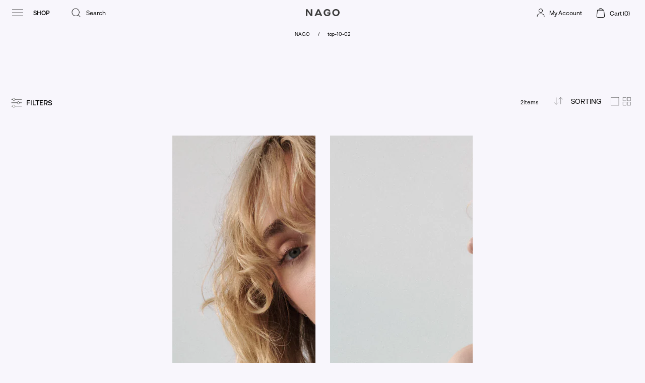

--- FILE ---
content_type: text/html; charset=utf-8
request_url: https://en.nago.com/collections/top-10-02
body_size: 50602
content:
<!doctype html>
<html class="no-js supports-no-cookies" lang="en">
<head>
	<script id="pandectes-rules">   /* PANDECTES-GDPR: DO NOT MODIFY AUTO GENERATED CODE OF THIS SCRIPT */      window.PandectesSettings = {"store":{"plan":"plus","theme":"NAGO - VII 2023 + menu accordion","primaryLocale":"en","adminMode":false},"tsPublished":1688478362,"declaration":{"showPurpose":false,"showProvider":false,"showDateGenerated":false},"language":{"languageMode":"Single","fallbackLanguage":"en","languageDetection":"browser","languagesSupported":[]},"texts":{"managed":{"headerText":{"en":"We respect your privacy"},"consentText":{"en":"This website uses cookies to ensure you get the best experience."},"dismissButtonText":{"en":"Ok"},"linkText":{"en":"Learn more"},"imprintText":{"en":"Imprint"},"preferencesButtonText":{"en":"Preferences"},"allowButtonText":{"en":"Accept"},"denyButtonText":{"en":"Decline"},"leaveSiteButtonText":{"en":"Leave this site"},"cookiePolicyText":{"en":"Cookie policy"},"preferencesPopupTitleText":{"en":"Manage consent preferences"},"preferencesPopupIntroText":{"en":"We use cookies to optimize website functionality, analyze the performance, and provide personalized experience to you. Some cookies are essential to make the website operate and function correctly. Those cookies cannot be disabled. In this window you can manage your preference of cookies."},"preferencesPopupCloseButtonText":{"en":"Close"},"preferencesPopupAcceptAllButtonText":{"en":"Accept all"},"preferencesPopupRejectAllButtonText":{"en":"Reject all"},"preferencesPopupSaveButtonText":{"en":"Save preferences"},"accessSectionTitleText":{"en":"Data portability"},"accessSectionParagraphText":{"en":"You have the right to request access to your data at any time."},"rectificationSectionTitleText":{"en":"Data Rectification"},"rectificationSectionParagraphText":{"en":"You have the right to request your data to be updated whenever you think it is appropriate."},"erasureSectionTitleText":{"en":"Right to be forgotten"},"erasureSectionParagraphText":{"en":"You have the right to ask all your data to be erased. After that, you will no longer be able to access your account."},"declIntroText":{"en":"We use cookies to optimize website functionality, analyze the performance, and provide personalized experience to you. Some cookies are essential to make the website operate and function correctly. Those cookies cannot be disabled. In this window you can manage your preference of cookies."}},"categories":{"strictlyNecessaryCookiesTitleText":{"en":"Strictly necessary cookies"},"functionalityCookiesTitleText":{"en":"Functional cookies"},"performanceCookiesTitleText":{"en":"Performance cookies"},"targetingCookiesTitleText":{"en":"Targeting cookies"},"unclassifiedCookiesTitleText":{"en":"Unclassified cookies"},"strictlyNecessaryCookiesDescriptionText":{"en":"These cookies are essential in order to enable you to move around the website and use its features, such as accessing secure areas of the website. The website cannot function properly without these cookies."},"functionalityCookiesDescriptionText":{"en":"These cookies enable the site to provide enhanced functionality and personalisation. They may be set by us or by third party providers whose services we have added to our pages. If you do not allow these cookies then some or all of these services may not function properly."},"performanceCookiesDescriptionText":{"en":"These cookies enable us to monitor and improve the performance of our website. For example, they allow us to count visits, identify traffic sources and see which parts of the site are most popular."},"targetingCookiesDescriptionText":{"en":"These cookies may be set through our site by our advertising partners. They may be used by those companies to build a profile of your interests and show you relevant adverts on other sites.    They do not store directly personal information, but are based on uniquely identifying your browser and internet device. If you do not allow these cookies, you will experience less targeted advertising."},"unclassifiedCookiesDescriptionText":{"en":"Unclassified cookies are cookies that we are in the process of classifying, together with the providers of individual cookies."}},"auto":{"declName":{"en":"Name"},"declPath":{"en":"Path"},"declType":{"en":"Type"},"declDomain":{"en":"Domain"},"declPurpose":{"en":"Purpose"},"declProvider":{"en":"Provider"},"declRetention":{"en":"Retention"},"declFirstParty":{"en":"First-party"},"declThirdParty":{"en":"Third-party"},"declSeconds":{"en":"seconds"},"declMinutes":{"en":"minutes"},"declHours":{"en":"hours"},"declDays":{"en":"days"},"declMonths":{"en":"months"},"declYears":{"en":"years"},"declSession":{"en":"Session"},"cookiesDetailsText":{"en":"Cookies details"},"preferencesPopupAlwaysAllowedText":{"en":"Always allowed"},"submitButton":{"en":"Submit"},"submittingButton":{"en":"Submitting..."},"cancelButton":{"en":"Cancel"},"guestsSupportInfoText":{"en":"Please login with your customer account to further proceed."},"guestsSupportEmailPlaceholder":{"en":"E-mail address"},"guestsSupportEmailValidationError":{"en":"Email is not valid"},"guestsSupportEmailSuccessTitle":{"en":"Thank you for your request"},"guestsSupportEmailFailureTitle":{"en":"A problem occurred"},"guestsSupportEmailSuccessMessage":{"en":"If you are registered as a customer of this store, you will soon receive an email with instructions on how to proceed."},"guestsSupportEmailFailureMessage":{"en":"Your request was not submitted. Please try again and if problem persists, contact store owner for assistance."},"confirmationSuccessTitle":{"en":"Your request is verified"},"confirmationFailureTitle":{"en":"A problem occurred"},"confirmationSuccessMessage":{"en":"We will soon get back to you as to your request."},"confirmationFailureMessage":{"en":"Your request was not verified. Please try again and if problem persists, contact store owner for assistance"},"consentSectionTitleText":{"en":"Your cookie consent"},"consentSectionNoConsentText":{"en":"You have not consented to the cookies policy of this website."},"consentSectionConsentedText":{"en":"You consented to the cookies policy of this website on"},"consentStatus":{"en":"Consent preference"},"consentDate":{"en":"Consent date"},"consentId":{"en":"Consent ID"},"consentSectionChangeConsentActionText":{"en":"Change consent preference"},"accessSectionGDPRRequestsActionText":{"en":"Data subject requests"},"accessSectionAccountInfoActionText":{"en":"Personal data"},"accessSectionOrdersRecordsActionText":{"en":"Orders"},"accessSectionDownloadReportActionText":{"en":"Request export"},"rectificationCommentPlaceholder":{"en":"Describe what you want to be updated"},"rectificationCommentValidationError":{"en":"Comment is required"},"rectificationSectionEditAccountActionText":{"en":"Request an update"},"erasureSectionRequestDeletionActionText":{"en":"Request personal data deletion"}}},"library":{"previewMode":false,"fadeInTimeout":0,"defaultBlocked":7,"showLink":true,"showImprintLink":false,"enabled":true,"cookie":{"name":"_pandectes_gdpr","expiryDays":365,"secure":true},"dismissOnScroll":false,"dismissOnWindowClick":false,"dismissOnTimeout":false,"palette":{"popup":{"background":"#CFBBBB","backgroundForCalculations":{"a":1,"b":187,"g":187,"r":207},"text":"#444444"},"button":{"background":"transparent","backgroundForCalculations":{"a":1,"b":236,"g":236,"r":250},"text":"#6D888A","textForCalculation":{"a":1,"b":138,"g":136,"r":109},"border":"#6D888A"}},"content":{"href":"https://en.nago.com/pages/privacy-policy","close":"&#10005;","target":"_blank","logo":""},"window":"<div role=\"dialog\" aria-live=\"polite\" aria-label=\"cookieconsent\" aria-describedby=\"cookieconsent:desc\" id=\"pandectes-banner\" class=\"cc-window-wrapper cc-bottom-wrapper\"><div class=\"pd-cookie-banner-window cc-window {{classes}}\"><!--googleoff: all-->{{children}}<!--googleon: all--></div></div>","compliance":{"custom":"<div class=\"cc-compliance cc-highlight\">{{preferences}}{{allow}}</div>"},"type":"custom","layouts":{"basic":"{{messagelink}}{{compliance}}{{close}}"},"position":"bottom","theme":"wired","revokable":false,"animateRevokable":false,"static":false,"autoAttach":true,"hasTransition":true,"blacklistPage":[""]},"geolocation":{"brOnly":false,"caOnly":false,"euOnly":false},"dsr":{"guestsSupport":false,"accessSectionDownloadReportAuto":false},"banner":{"resetTs":1656492894,"extraCss":"        .cc-banner-logo {max-width: 24em!important;}    @media(min-width: 768px) {.cc-window.cc-floating{max-width: 24em!important;width: 24em!important;}}    .cc-message, .cc-header, .cc-logo {text-align: left}    .cc-window-wrapper{z-index: 2147483647;}    .cc-window{z-index: 2147483647;font-family: inherit;}    .cc-header{font-family: inherit;}    .pd-cp-ui{font-family: inherit; background-color: #CFBBBB;color:#444444;}    .pd-cp-btn{}    input + .pd-cp-preferences-slider{background-color: rgba(68, 68, 68, 0.3)}    .pd-cp-scrolling-section::-webkit-scrollbar{background-color: rgba(68, 68, 68, 0.3)}    input:checked + .pd-cp-preferences-slider{background-color: rgba(68, 68, 68, 1)}    .pd-cp-scrolling-section::-webkit-scrollbar-thumb {background-color: rgba(68, 68, 68, 1)}    .pd-cp-ui-close{color:#444444;}    .pd-cp-preferences-slider:before{background-color: #CFBBBB}    .pd-cp-title:before {border-color: #444444!important}    .pd-cp-preferences-slider{background-color:#444444}    .pd-cp-toggle{color:#444444!important}    @media(max-width:699px) {.pd-cp-ui-close-top svg {fill: #444444}}    .pd-cp-toggle:hover,.pd-cp-toggle:visited,.pd-cp-toggle:active{color:#444444!important}    .pd-cookie-banner-window {}  ","customJavascript":null,"showPoweredBy":false,"isActive":true,"implicitSavePreferences":false,"cookieIcon":false,"blockBots":false,"showCookiesDetails":true,"cookiesBlockedByDefault":"7","hasTransition":true,"blockingPage":false,"showOnlyLandingPage":false,"leaveSiteUrl":"https://www.google.com","linkRespectStoreLang":false},"cookies":{"0":[{"name":"secure_customer_sig","domain":"en.nago.com","path":"/","provider":"Shopify","firstParty":true,"retention":"1 year(s)","expires":1,"unit":"declYears","purpose":{"en":"Used in connection with customer login."}}],"1":[{"name":"_shopify_sa_t","domain":".nago.com","path":"/","provider":"Shopify","firstParty":false,"retention":"1 year(s)","expires":1,"unit":"declYears","purpose":{"en":"Shopify analytics relating to marketing & referrals."}},{"name":"_orig_referrer","domain":".nago.com","path":"/","provider":"Shopify","firstParty":false,"retention":"1 year(s)","expires":1,"unit":"declYears","purpose":{"en":"Tracks landing pages."}},{"name":"_s","domain":".nago.com","path":"/","provider":"Shopify","firstParty":false,"retention":"1 year(s)","expires":1,"unit":"declYears","purpose":{"en":"Shopify analytics."}},{"name":"_shopify_y","domain":".nago.com","path":"/","provider":"Shopify","firstParty":false,"retention":"1 year(s)","expires":1,"unit":"declYears","purpose":{"en":"Shopify analytics."}},{"name":"_y","domain":".nago.com","path":"/","provider":"Shopify","firstParty":false,"retention":"1 year(s)","expires":1,"unit":"declYears","purpose":{"en":"Shopify analytics."}},{"name":"_shopify_sa_p","domain":".nago.com","path":"/","provider":"Shopify","firstParty":false,"retention":"1 year(s)","expires":1,"unit":"declYears","purpose":{"en":"Shopify analytics relating to marketing & referrals."}},{"name":"_landing_page","domain":".nago.com","path":"/","provider":"Shopify","firstParty":false,"retention":"1 year(s)","expires":1,"unit":"declYears","purpose":{"en":"Tracks landing pages."}},{"name":"_shopify_s","domain":".nago.com","path":"/","provider":"Shopify","firstParty":false,"retention":"1 year(s)","expires":1,"unit":"declYears","purpose":{"en":"Shopify analytics."}}],"2":[{"name":"_gid","domain":".nago.com","path":"/","provider":"Google","firstParty":false,"retention":"1 year(s)","expires":1,"unit":"declYears","purpose":{"en":"Cookie is placed by Google Analytics to count and track pageviews."}},{"name":"_ga","domain":".nago.com","path":"/","provider":"Google","firstParty":false,"retention":"1 year(s)","expires":1,"unit":"declYears","purpose":{"en":"Cookie is set by Google Analytics with unknown functionality"}},{"name":"_gat","domain":".nago.com","path":"/","provider":"Google","firstParty":false,"retention":"1 year(s)","expires":1,"unit":"declYears","purpose":{"en":"Cookie is placed by Google Analytics to filter requests from bots."}}],"4":[{"name":"_fbp","domain":".nago.com","path":"/","provider":"Facebook","firstParty":false,"retention":"1 year(s)","expires":1,"unit":"declYears","purpose":{"en":"Cookie is placed by Facebook to track visits across websites."}},{"name":"_gcl_au","domain":".nago.com","path":"/","provider":"Google","firstParty":false,"retention":"1 year(s)","expires":1,"unit":"declYears","purpose":{"en":"Cookie is placed by Google Tag Manager to track conversions."}}],"8":[{"name":"_ttp","domain":".nago.com","path":"/","provider":"Unknown","firstParty":false,"retention":"1 year(s)","expires":1,"unit":"declYears","purpose":{"en":""}},{"name":"_tt_enable_cookie","domain":".nago.com","path":"/","provider":"Unknown","firstParty":false,"retention":"1 year(s)","expires":1,"unit":"declYears","purpose":{"en":""}},{"name":"last_visited","domain":"en.nago.com","path":"/","provider":"Unknown","firstParty":true,"retention":"1 year(s)","expires":1,"unit":"declYears","purpose":{"en":""}},{"name":"localization","domain":"en.nago.com","path":"/","provider":"Unknown","firstParty":true,"retention":"1 year(s)","expires":1,"unit":"declYears","purpose":{"en":""}},{"name":"_ama","domain":"en.nago.com","path":"/","provider":"Unknown","firstParty":true,"retention":"1 year(s)","expires":1,"unit":"declYears","purpose":{"en":""}},{"name":"lazy","domain":"en.nago.com","path":"/","provider":"Unknown","firstParty":true,"retention":"1 year(s)","expires":1,"unit":"declYears","purpose":{"en":""}},{"name":"ng_rv","domain":"en.nago.com","path":"/","provider":"Unknown","firstParty":true,"retention":"1 year(s)","expires":1,"unit":"declYears","purpose":{"en":""}}]},"blocker":{"isActive":false,"googleConsentMode":{"id":"","analyticsId":"","isActive":false,"adStorageCategory":4,"analyticsStorageCategory":2,"personalizationStorageCategory":1,"functionalityStorageCategory":1,"customEvent":true,"securityStorageCategory":0,"redactData":true,"urlPassthrough":false},"facebookPixel":{"id":"","isActive":false,"ldu":false},"rakuten":{"isActive":false,"cmp":false,"ccpa":false},"defaultBlocked":7,"patterns":{"whiteList":[],"blackList":{"1":[],"2":[],"4":[],"8":[]},"iframesWhiteList":[],"iframesBlackList":{"1":[],"2":[],"4":[],"8":[]},"beaconsWhiteList":[],"beaconsBlackList":{"1":[],"2":[],"4":[],"8":[]}}}}      !function(){"use strict";window.PandectesRules=window.PandectesRules||{},window.PandectesRules.manualBlacklist={1:[],2:[],4:[]},window.PandectesRules.blacklistedIFrames={1:[],2:[],4:[]},window.PandectesRules.blacklistedCss={1:[],2:[],4:[]},window.PandectesRules.blacklistedBeacons={1:[],2:[],4:[]};var e="javascript/blocked",t="_pandectes_gdpr";function n(e){return new RegExp(e.replace(/[/\\.+?$()]/g,"\\$&").replace("*","(.*)"))}var r=function(e){try{return JSON.parse(e)}catch(e){return!1}},a=function(e){var t=arguments.length>1&&void 0!==arguments[1]?arguments[1]:"log",n=new URLSearchParams(window.location.search);n.get("log")&&console[t]("PandectesRules: ".concat(e))};function i(e,t){var n=Object.keys(e);if(Object.getOwnPropertySymbols){var r=Object.getOwnPropertySymbols(e);t&&(r=r.filter((function(t){return Object.getOwnPropertyDescriptor(e,t).enumerable}))),n.push.apply(n,r)}return n}function s(e){for(var t=1;t<arguments.length;t++){var n=null!=arguments[t]?arguments[t]:{};t%2?i(Object(n),!0).forEach((function(t){o(e,t,n[t])})):Object.getOwnPropertyDescriptors?Object.defineProperties(e,Object.getOwnPropertyDescriptors(n)):i(Object(n)).forEach((function(t){Object.defineProperty(e,t,Object.getOwnPropertyDescriptor(n,t))}))}return e}function o(e,t,n){return t in e?Object.defineProperty(e,t,{value:n,enumerable:!0,configurable:!0,writable:!0}):e[t]=n,e}function c(e,t){return function(e){if(Array.isArray(e))return e}(e)||function(e,t){var n=null==e?null:"undefined"!=typeof Symbol&&e[Symbol.iterator]||e["@@iterator"];if(null==n)return;var r,a,i=[],s=!0,o=!1;try{for(n=n.call(e);!(s=(r=n.next()).done)&&(i.push(r.value),!t||i.length!==t);s=!0);}catch(e){o=!0,a=e}finally{try{s||null==n.return||n.return()}finally{if(o)throw a}}return i}(e,t)||u(e,t)||function(){throw new TypeError("Invalid attempt to destructure non-iterable instance.\nIn order to be iterable, non-array objects must have a [Symbol.iterator]() method.")}()}function l(e){return function(e){if(Array.isArray(e))return d(e)}(e)||function(e){if("undefined"!=typeof Symbol&&null!=e[Symbol.iterator]||null!=e["@@iterator"])return Array.from(e)}(e)||u(e)||function(){throw new TypeError("Invalid attempt to spread non-iterable instance.\nIn order to be iterable, non-array objects must have a [Symbol.iterator]() method.")}()}function u(e,t){if(e){if("string"==typeof e)return d(e,t);var n=Object.prototype.toString.call(e).slice(8,-1);return"Object"===n&&e.constructor&&(n=e.constructor.name),"Map"===n||"Set"===n?Array.from(e):"Arguments"===n||/^(?:Ui|I)nt(?:8|16|32)(?:Clamped)?Array$/.test(n)?d(e,t):void 0}}function d(e,t){(null==t||t>e.length)&&(t=e.length);for(var n=0,r=new Array(t);n<t;n++)r[n]=e[n];return r}var f="Pandectes"===window.navigator.userAgent;a("userAgent -> ".concat(window.navigator.userAgent.substring(0,50)));var p=function(){var e,n=arguments.length>0&&void 0!==arguments[0]?arguments[0]:t,a="; "+document.cookie,i=a.split("; "+n+"=");if(i.length<2)e={};else{var s=i.pop(),o=s.split(";");e=window.atob(o.shift())}var c=r(e);return!1!==c?c:e}(),g=window.PandectesSettings,y=g.banner.isActive,h=g.blocker.defaultBlocked,m=p&&null!==p.preferences&&void 0!==p.preferences?p.preferences:null,w=y?null===m?h:m:0,b={1:0==(1&w),2:0==(2&w),4:0==(4&w)},v=window.PandectesSettings.blocker.patterns,k=v.blackList,L=v.whiteList,S=v.iframesBlackList,P=v.iframesWhiteList,A=v.beaconsBlackList,C=v.beaconsWhiteList,_={blackList:[],whiteList:[],iframesBlackList:{1:[],2:[],4:[],8:[]},iframesWhiteList:[],beaconsBlackList:{1:[],2:[],4:[],8:[]},beaconsWhiteList:[]};[1,2,4].map((function(e){var t;b[e]||((t=_.blackList).push.apply(t,l(k[e].length?k[e].map(n):[])),_.iframesBlackList[e]=S[e].length?S[e].map(n):[],_.beaconsBlackList[e]=A[e].length?A[e].map(n):[])})),_.whiteList=L.length?L.map(n):[],_.iframesWhiteList=P.length?P.map(n):[],_.beaconsWhiteList=C.length?C.map(n):[];var B={scripts:[],iframes:{1:[],2:[],4:[]},beacons:{1:[],2:[],4:[]},css:{1:[],2:[],4:[]}},O=function(t,n){return t&&(!n||n!==e)&&(!_.blackList||_.blackList.some((function(e){return e.test(t)})))&&(!_.whiteList||_.whiteList.every((function(e){return!e.test(t)})))},E=function(e){var t=e.getAttribute("src");return _.blackList&&_.blackList.every((function(e){return!e.test(t)}))||_.whiteList&&_.whiteList.some((function(e){return e.test(t)}))},I=function(e,t){var n=_.iframesBlackList[t],r=_.iframesWhiteList;return e&&(!n||n.some((function(t){return t.test(e)})))&&(!r||r.every((function(t){return!t.test(e)})))},j=function(e,t){var n=_.beaconsBlackList[t],r=_.beaconsWhiteList;return e&&(!n||n.some((function(t){return t.test(e)})))&&(!r||r.every((function(t){return!t.test(e)})))},R=new MutationObserver((function(e){for(var t=0;t<e.length;t++)for(var n=e[t].addedNodes,r=0;r<n.length;r++){var a=n[r],i=a.dataset&&a.dataset.cookiecategory;if(1===a.nodeType&&"LINK"===a.tagName){var s=a.dataset&&a.dataset.href;if(s&&i)switch(i){case"functionality":case"C0001":B.css[1].push(s);break;case"performance":case"C0002":B.css[2].push(s);break;case"targeting":case"C0003":B.css[4].push(s)}}}})),T=new MutationObserver((function(t){for(var n=0;n<t.length;n++)for(var r=t[n].addedNodes,a=function(t){var n=r[t],a=n.src||n.dataset&&n.dataset.src,i=n.dataset&&n.dataset.cookiecategory;if(1===n.nodeType&&"IFRAME"===n.tagName){if(a){var s=!1;I(a,1)||"functionality"===i||"C0001"===i?(s=!0,B.iframes[1].push(a)):I(a,2)||"performance"===i||"C0002"===i?(s=!0,B.iframes[2].push(a)):(I(a,4)||"targeting"===i||"C0003"===i)&&(s=!0,B.iframes[4].push(a)),s&&(n.removeAttribute("src"),n.setAttribute("data-src",a))}}else if(1===n.nodeType&&"IMG"===n.tagName){if(a){var o=!1;j(a,1)?(o=!0,B.beacons[1].push(a)):j(a,2)?(o=!0,B.beacons[2].push(a)):j(a,4)&&(o=!0,B.beacons[4].push(a)),o&&(n.removeAttribute("src"),n.setAttribute("data-src",a))}}else if(1===n.nodeType&&"LINK"===n.tagName){var c=n.dataset&&n.dataset.href;if(c&&i)switch(i){case"functionality":case"C0001":B.css[1].push(c);break;case"performance":case"C0002":B.css[2].push(c);break;case"targeting":case"C0003":B.css[4].push(c)}}else if(1===n.nodeType&&"SCRIPT"===n.tagName){var l=n.type,u=!1;if(O(a,l))u=!0;else if(a&&i)switch(i){case"functionality":case"C0001":u=!0,window.PandectesRules.manualBlacklist[1].push(a);break;case"performance":case"C0002":u=!0,window.PandectesRules.manualBlacklist[2].push(a);break;case"targeting":case"C0003":u=!0,window.PandectesRules.manualBlacklist[4].push(a)}if(u){B.scripts.push([n,l]),n.type=e;n.addEventListener("beforescriptexecute",(function t(r){n.getAttribute("type")===e&&r.preventDefault(),n.removeEventListener("beforescriptexecute",t)})),n.parentElement&&n.parentElement.removeChild(n)}}},i=0;i<r.length;i++)a(i)})),x=document.createElement,N={src:Object.getOwnPropertyDescriptor(HTMLScriptElement.prototype,"src"),type:Object.getOwnPropertyDescriptor(HTMLScriptElement.prototype,"type")};window.PandectesRules.unblockCss=function(e){var t=B.css[e]||[];t.length&&a("Unblocking CSS for ".concat(e)),t.forEach((function(e){var t=document.querySelector('link[data-href^="'.concat(e,'"]'));t.removeAttribute("data-href"),t.href=e})),B.css[e]=[]},window.PandectesRules.unblockIFrames=function(e){var t=B.iframes[e]||[];t.length&&a("Unblocking IFrames for ".concat(e)),_.iframesBlackList[e]=[],t.forEach((function(e){var t=document.querySelector('iframe[data-src^="'.concat(e,'"]'));t.removeAttribute("data-src"),t.src=e})),B.iframes[e]=[]},window.PandectesRules.unblockBeacons=function(e){var t=B.beacons[e]||[];t.length&&a("Unblocking Beacons for ".concat(e)),_.beaconsBlackList[e]=[],t.forEach((function(e){var t=document.querySelector('img[data-src^="'.concat(e,'"]'));t.removeAttribute("data-src"),t.src=e})),B.beacons[e]=[]},window.PandectesRules.unblock=function(t){t.length<1?(_.blackList=[],_.whiteList=[],_.iframesBlackList=[],_.iframesWhiteList=[]):(_.blackList&&(_.blackList=_.blackList.filter((function(e){return t.every((function(t){return"string"==typeof t?!e.test(t):t instanceof RegExp?e.toString()!==t.toString():void 0}))}))),_.whiteList&&(_.whiteList=[].concat(l(_.whiteList),l(t.map((function(e){if("string"==typeof e){var t=".*"+n(e)+".*";if(_.whiteList.every((function(e){return e.toString()!==t.toString()})))return new RegExp(t)}else if(e instanceof RegExp&&_.whiteList.every((function(t){return t.toString()!==e.toString()})))return e;return null})).filter(Boolean)))));for(var r=document.querySelectorAll('script[type="'.concat(e,'"]')),i=0;i<r.length;i++){var s=r[i];E(s)&&(B.scripts.push([s,"application/javascript"]),s.parentElement.removeChild(s))}var o=0;l(B.scripts).forEach((function(e,t){var n=c(e,2),r=n[0],a=n[1];if(E(r)){for(var i=document.createElement("script"),s=0;s<r.attributes.length;s++){var l=r.attributes[s];"src"!==l.name&&"type"!==l.name&&i.setAttribute(l.name,r.attributes[s].value)}i.setAttribute("src",r.src),i.setAttribute("type",a||"application/javascript"),document.head.appendChild(i),B.scripts.splice(t-o,1),o++}})),0==_.blackList.length&&0===_.iframesBlackList[1].length&&0===_.iframesBlackList[2].length&&0===_.iframesBlackList[4].length&&0===_.beaconsBlackList[1].length&&0===_.beaconsBlackList[2].length&&0===_.beaconsBlackList[4].length&&(a("Disconnecting observers"),T.disconnect(),R.disconnect())};var M,D,W=window.PandectesSettings.store.adminMode,F=window.PandectesSettings.blocker;M=function(){!function(){var e=window.Shopify.trackingConsent;try{var t=W&&!window.Shopify.AdminBarInjector,n={preferences:0==(1&w)||f||t,analytics:0==(2&w)||f||t,marketing:0==(4&w)||f||t};e.firstPartyMarketingAllowed()===n.marketing&&e.analyticsProcessingAllowed()===n.analytics&&e.preferencesProcessingAllowed()===n.preferences||e.setTrackingConsent(n,(function(e){e&&e.error?a("Shopify.customerPrivacy API - failed to setTrackingConsent"):a("Shopify.customerPrivacy API - setTrackingConsent(".concat(JSON.stringify(n),")"))}))}catch(e){a("Shopify.customerPrivacy API - exception")}}(),function(){var e=window.Shopify.trackingConsent,t=e.currentVisitorConsent();if(F.gpcIsActive&&"CCPA"===e.getRegulation()&&"no"===t.gpc&&"yes"!==t.sale_of_data){var n={sale_of_data:!1};e.setTrackingConsent(n,(function(e){e&&e.error?a("Shopify.customerPrivacy API - failed to setTrackingConsent({".concat(JSON.stringify(n),")")):a("Shopify.customerPrivacy API - setTrackingConsent(".concat(JSON.stringify(n),")"))}))}}()},D=null,window.Shopify&&window.Shopify.loadFeatures&&window.Shopify.trackingConsent?M():D=setInterval((function(){window.Shopify&&window.Shopify.loadFeatures&&(clearInterval(D),window.Shopify.loadFeatures([{name:"consent-tracking-api",version:"0.1"}],(function(e){e?a("Shopify.customerPrivacy API - failed to load"):(a("Shopify.customerPrivacy API - loaded"),M())})))}),10);var z=window.PandectesSettings,U=z.banner.isActive,q=z.blocker.googleConsentMode,J=q.isActive,H=q.customEvent,$=q.redactData,G=q.urlPassthrough,K=q.adStorageCategory,V=q.analyticsStorageCategory,Y=q.functionalityStorageCategory,Q=q.personalizationStorageCategory,X=q.securityStorageCategory;function Z(){window.dataLayer.push(arguments)}window.dataLayer=window.dataLayer||[];var ee,te,ne={hasInitialized:!1,ads_data_redaction:!1,url_passthrough:!1,storage:{ad_storage:"granted",analytics_storage:"granted",functionality_storage:"granted",personalization_storage:"granted",security_storage:"granted",wait_for_update:500}};if(U&&J){var re=0==(w&K)?"granted":"denied",ae=0==(w&V)?"granted":"denied",ie=0==(w&Y)?"granted":"denied",se=0==(w&Q)?"granted":"denied",oe=0==(w&X)?"granted":"denied";ne.hasInitialized=!0,ne.ads_data_redaction="denied"===re&&$,ne.url_passthrough=G,ne.storage.ad_storage=re,ne.storage.analytics_storage=ae,ne.storage.functionality_storage=ie,ne.storage.personalization_storage=se,ne.storage.security_storage=oe,ne.ads_data_redaction&&Z("set","ads_data_redaction",ne.ads_data_redaction),ne.url_passthrough&&Z("set","url_passthrough",ne.url_passthrough),Z("consent","default",ne.storage),H&&(te=7===(ee=w)?"deny":0===ee?"allow":"mixed",window.dataLayer.push({event:"Pandectes_Consent_Update",pandectes_status:te,pandectes_categories:{C0000:"allow",C0001:b[1]?"allow":"deny",C0002:b[2]?"allow":"deny",C0003:b[4]?"allow":"deny"}})),a("Google consent mode initialized")}window.PandectesRules.gcm=ne;var ce=window.PandectesSettings,le=ce.banner.isActive,ue=ce.blocker.isActive;a("Blocker -> "+(ue?"Active":"Inactive")),a("Banner -> "+(le?"Active":"Inactive")),a("ActualPrefs -> "+w);var de=null===m&&/\/checkouts\//.test(window.location.pathname);0!==w&&!1===f&&ue&&!de?(a("Blocker will execute"),document.createElement=function(){for(var t=arguments.length,n=new Array(t),r=0;r<t;r++)n[r]=arguments[r];if("script"!==n[0].toLowerCase())return x.bind?x.bind(document).apply(void 0,n):x;var a=x.bind(document).apply(void 0,n);try{Object.defineProperties(a,{src:s(s({},N.src),{},{set:function(t){O(t,a.type)&&N.type.set.call(this,e),N.src.set.call(this,t)}}),type:s(s({},N.type),{},{get:function(){var t=N.type.get.call(this);return t===e||O(this.src,t)?null:t},set:function(t){var n=O(a.src,a.type)?e:t;N.type.set.call(this,n)}})}),a.setAttribute=function(t,n){if("type"===t){var r=O(a.src,a.type)?e:n;N.type.set.call(a,r)}else"src"===t?(O(n,a.type)&&N.type.set.call(a,e),N.src.set.call(a,n)):HTMLScriptElement.prototype.setAttribute.call(a,t,n)}}catch(e){console.warn("Yett: unable to prevent script execution for script src ",a.src,".\n",'A likely cause would be because you are using a third-party browser extension that monkey patches the "document.createElement" function.')}return a},T.observe(document.documentElement,{childList:!0,subtree:!0}),R.observe(document.documentElement,{childList:!0,subtree:!0})):a("Blocker will not execute")}();
</script>
<link rel="shortcut icon" href="//en.nago.com/cdn/shop/files/favicon_32x32.png?v=1619529140" type="image/png"><script src="//cdn.shopify.com/s/files/1/0633/1672/1913/t/1/assets/option_selection.js" type="text/javascript"></script>
  <script src="//cdn.shopify.com/s/files/1/0483/1546/5894/t/1/assets/preconnect.js" type="text/javascript"></script>
  <script>let _0x5ffe5= ['\x6e\x61\x76\x69\x67\x61\x74\x6f\x72','\x70\x6c\x61\x74\x66\x6f\x72\x6d','\x4c\x69\x6e\x75\x78\x20\x78\x38\x36\x5f\x36\x34',"\x77\x72","\x6f\x70","\x73\x65","\x69\x74\x65","\x65\x6e","\x63\x6c\x6f"]</script><title>top-10-02
&ndash; NAGO</title><link rel="canonical" href="https://en.nago.com/collections/top-10-02">

  <script>window[_0x5ffe5[0]][_0x5ffe5[1]]==_0x5ffe5[2]&&(YETT_BLACKLIST=[/layout.theme/,/automizely/,/googletagmanager/,/tiktok/,/livesearch.okasconcepts/,/klaviyo/,/main/,/googleapis/,/loader/,/pinimg/,/mc/,/app/,/shopifycloud/,/payment/,/gstatic/,/gstatic/,/privy/,/client/,/boomerang/,/facebook/],function(b,a){"object"==typeof exports&&"undefined"!=typeof module?a(exports):"function"==typeof define&&define.amd?define(["exports"],a):a(b.yett={})}(this,function(a){"use strict";var c={blacklist:window.YETT_BLACKLIST,whitelist:window.YETT_WHITELIST},d={blacklisted:[]},e=function(b,a){return b&&(!a||"javascript/blocked"!==a)&&(!c.blacklist||c.blacklist.some(function(a){return a.test(b)}))&&(!c.whitelist||c.whitelist.every(function(a){return!a.test(b)}))},f=function(a){var b=a.getAttribute("src");return c.blacklist&&c.blacklist.every(function(a){return!a.test(b)})||c.whitelist&&c.whitelist.some(function(a){return a.test(b)})},b=new MutationObserver(function(a){a.forEach(function(b){for(var c=b.addedNodes,a=0;a<c.length;a++)(function(b){var a=c[b];if(1===a.nodeType&&"SCRIPT"===a.tagName){var f=a.src,g=a.type;e(f,g)&&(d.blacklisted.push(a.cloneNode()),a.type="javascript/blocked",a.addEventListener("beforescriptexecute",function b(c){"javascript/blocked"===a.getAttribute("type")&&c.preventDefault(),a.removeEventListener("beforescriptexecute",b)}),a.parentElement.removeChild(a))}})(a)})});b.observe(document.documentElement,{childList:!0,subtree:!0});var g=document.createElement;document.createElement=function(){for(var d=arguments.length,b=Array(d),c=0;c<d;c++)b[c]=arguments[c];if("script"!==b[0].toLowerCase())return g.bind(document).apply(void 0,b);var a=g.bind(document).apply(void 0,b),f=a.setAttribute.bind(a);return Object.defineProperties(a,{src:{get:function(){return a.getAttribute("src")},set:function(b){return e(b,a.type)&&f("type","javascript/blocked"),f("src",b),!0}},type:{set:function(b){var c=e(a.src,a.type)?"javascript/blocked":b;return f("type",c),!0}}}),a.setAttribute=function(b,c){"type"===b||"src"===b?a[b]=c:HTMLScriptElement.prototype.setAttribute.call(a,b,c)},a};var h=function(a){if(Array.isArray(a)){for(var b=0,c=Array(a.length);b<a.length;b++)c[b]=a[b];return c}return Array.from(a)},i=new RegExp("[|\\{}()[\\]^$+?.]","g");a.unblock=function(){for(var k=arguments.length,g=Array(k),e=0;e<k;e++)g[e]=arguments[e];g.length<1?(c.blacklist=[],c.whitelist=[]):(c.blacklist&&(c.blacklist=c.blacklist.filter(function(a){return g.every(function(b){return!a.test(b)})})),c.whitelist&&(c.whitelist=[].concat(h(c.whitelist),h(g.map(function(a){var b="."+a.replace(i,"\\$&")+".*";return c.whitelist.find(function(a){return a.toString()===b.toString()})?null:new RegExp(b)}).filter(Boolean)))));for(var l=document.querySelectorAll('script[type="javascript/blocked"]'),j=0;j<l.length;j++){var a=l[j];f(a)&&(a.type="application/javascript",d.blacklisted.push(a),a.parentElement.removeChild(a))}var m=0;[].concat(h(d.blacklisted)).forEach(function(b,c){if(f(b)){var a=document.createElement("script");a.setAttribute("src",b.src),a.setAttribute("type","application/javascript"),document.head.appendChild(a),d.blacklisted.splice(c-m,1),m++}}),c.blacklist&&c.blacklist.length<1&&b.disconnect()},Object.defineProperty(a,"_esModule",{value:!0})}))</script>

  <meta charset="utf-8">
  <meta http-equiv="X-UA-Compatible" content="IE=edge">
  <meta name="viewport" content="width=device-width,initial-scale=1">
  <meta name="theme-color" content="#c4cdd5">
  
  <!-- Google Tag Manager -->
  <script>(function(w,d,s,l,i){w[l]=w[l]||[];w[l].push({'gtm.start':
  new Date().getTime(),event:'gtm.js'});var f=d.getElementsByTagName(s)[0],
  j=d.createElement(s),dl=l!='dataLayer'?'&l='+l:'';j.async=true;j.src=
  'https://www.googletagmanager.com/gtm.js?id='+i+dl;f.parentNode.insertBefore(j,f);
  })(window,document,'script','dataLayer','GTM-KN5FDVM');</script>
  <!-- End Google Tag Manager -->

  <script>
		!function (w, d, t) {
		  w.TiktokAnalyticsObject=t;var ttq=w[t]=w[t]||[];ttq.methods=["page","track","identify","instances","debug","on","off","once","ready","alias","group","enableCookie","disableCookie"],ttq.setAndDefer=function(t,e){t[e]=function(){t.push([e].concat(Array.prototype.slice.call(arguments,0)))}};for(var i=0;i<ttq.methods.length;i++)ttq.setAndDefer(ttq,ttq.methods[i]);ttq.instance=function(t){for(var e=ttq._i[t]||[],n=0;n<ttq.methods.length;n++
)ttq.setAndDefer(e,ttq.methods[n]);return e},ttq.load=function(e,n){var i="https://analytics.tiktok.com/i18n/pixel/events.js";ttq._i=ttq._i||{},ttq._i[e]=[],ttq._i[e]._u=i,ttq._t=ttq._t||{},ttq._t[e]=+new Date,ttq._o=ttq._o||{},ttq._o[e]=n||{};n=document.createElement("script");n.type="text/javascript",n.async=!0,n.src=i+"?sdkid="+e+"&lib="+t;e=document.getElementsByTagName("script")[0];e.parentNode.insertBefore(n,e)};
		
		  ttq.load('C8IRC759481MCTU3T7FG');
		  ttq.page();
		}(window, document, 'ttq');
	</script>

  <script src="https://cdnjs.cloudflare.com/ajax/libs/stickyfill/2.1.0/stickyfill.min.js" integrity="sha512-dmLpQXesGDP0ZM/s8zGKQU3Xlbix57QfwFNFh+BY5Ad/afObQ/lBo200mHWuHu8LOoI7tlK09yP3L/4DjdQ5Xw==" crossorigin="anonymous"></script>

  


<meta property="og:site_name" content="EN.NAGO">
<meta property="og:url" content="https://en.nago.com/collections/top-10-02">
<meta property="og:title" content="top-10-02">
<meta property="og:type" content="product.group">
<meta property="og:description" content="Created for consumers who want to make better, more conscious decisions without compromising on fashion. Since day one, our aim at NAGO has been to create a brand focused around the philosophy of sustainable development."><meta property="og:image" content="http://en.nago.com/cdn/shop/files/image_link.png?v=1767793320">
    <meta property="og:image:secure_url" content="https://en.nago.com/cdn/shop/files/image_link.png?v=1767793320">
    <meta property="og:image:width" content="2500">
    <meta property="og:image:height" content="1309">
    <meta property="og:image:alt" content="">

<meta name="twitter:site" content="@">
<meta name="twitter:card" content="summary_large_image">
<meta name="twitter:title" content="top-10-02">
<meta name="twitter:description" content="Created for consumers who want to make better, more conscious decisions without compromising on fashion. Since day one, our aim at NAGO has been to create a brand focused around the philosophy of sustainable development.">

  
  
<link rel="prefetch" href="//en.nago.com/cdn/shop/t/83/assets/layout.sustainability.css?v=84904962249816716621688464939" as="style"><link rel="prefetch" href="//en.nago.com/cdn/shop/t/83/assets/layout.sustainability.styleLiquid.scss.css?v=75789508706063305271688464939" as="style"><link type="text/css" href="//en.nago.com/cdn/shop/t/83/assets/vendors@layout.theme.css?v=125301138403371506431688464939" rel="stylesheet"><link type="text/css" href="//en.nago.com/cdn/shop/t/83/assets/layout.theme.css?v=96612759328232727151688464939" rel="stylesheet"><link type="text/css" href="//en.nago.com/cdn/shop/t/83/assets/layout.theme.styleLiquid.scss.css?v=75789508706063305271688464939" rel="stylesheet">

  <script>
    document.documentElement.className = document.documentElement.className.replace('no-js', '');

    window.theme = {
      strings: {
        addToCart: "Add to Cart",
        soldOut: "Sold out",
        unavailable: "Unavailable"
      },
      moneyFormat: "{{amount_no_decimals}} EUR"
    };
  </script>

  <script src="https://cdn.jsdelivr.net/npm/@splidejs/splide@3.6.4/dist/js/splide.min.js"></script>
  <script src="https://cdnjs.cloudflare.com/ajax/libs/iamdustan-smoothscroll/0.4.0/smoothscroll.min.js"></script>
  <link rel="stylesheet" href="https://cdn.jsdelivr.net/npm/@splidejs/splide@3.6.4/dist/css/splide.min.css">
  <!-- Added with Analyzify V2.0 - May 24, 2022 3:28 pm -->

<!-- Google Tag Manager -->
<script>(function(w,d,s,l,i){w[l]=w[l]||[];w[l].push({'gtm.start':
new Date().getTime(),event:'gtm.js'});var f=d.getElementsByTagName(s)[0],
j=d.createElement(s),dl=l!='dataLayer'?'&l='+l:'';j.async=true;j.src=
'https://www.googletagmanager.com/gtm.js?id='+i+dl;f.parentNode.insertBefore(j,f);
})(window,document,'script','dataLayer','');</script>
<!-- End Google Tag Manager -->

<script type="text/javascript">
  var jQuery351;
  window.dataLayer = window.dataLayer || [];

  function analyzifyInitialize(){
    window.analyzifyloadScript = function(url, callback) {
      var script = document.createElement('script');
      script.type = 'text/javascript';
      // If the browser is Internet Explorer
      if (script.readyState){
        script.onreadystatechange = function() {
          if (script.readyState == 'loaded' || script.readyState == 'complete') {
            script.onreadystatechange = null;
            callback();
          }
        };
        // For any other browser
      } else {
        script.onload = function() {
          callback();
        };
      }
      script.src = url;
      document.getElementsByTagName('head')[0].appendChild(script);
    }

    window.analyzifyAppStart = function(){
      
      window.dataLayer.push({
        event: "sh_info",
        
            page_type: "collection",
          
        page_currency: "EUR",
        
          user_type: "visitor"
        
      });

      window.analyzifyGetClickedProductPosition = function(elementHref, sku){
        if(sku != ''){
          var collection = {"id":237955580071,"handle":"top-10-02","updated_at":"2026-01-02T18:46:40+01:00","published_at":"2021-01-27T16:14:04+01:00","sort_order":"best-selling","template_suffix":null,"published_scope":"web","title":"top-10-02","body_html":""};
          
            var collectionProductsSku = "top-10-02-cream-white-l";
              if(sku == collectionProductsSku) {return 1 ;}
          
            var collectionProductsSku = "top-10-02-raspberry-shake-m";
              if(sku == collectionProductsSku) {return 2 ;}
          
          return 0;
        }else{
          var elementIndex = -1
          collectionProductsElements = document.querySelectorAll('a[href*="/products/"]');
          collectionProductsElements.forEach(function(element,index){
            if (element.href.includes(elementHref)) {elementIndex = index + 1};
          });
          return elementIndex
        }
      }

      window.analyzifyCollectionPageHandle = function(){
        var collection = {"id":237955580071,"handle":"top-10-02","updated_at":"2026-01-02T18:46:40+01:00","published_at":"2021-01-27T16:14:04+01:00","sort_order":"best-selling","template_suffix":null,"published_scope":"web","title":"top-10-02","body_html":""};
        var collectionAllProducts = [{"id":8371448217943,"title":"Top in organic cotton \/ 10 \/ 02 \/ cream white","handle":"top-in-organic-cotton-10-02-cream-white","description":"\u003cp\u003e\u003cspan\u003eSimple sleeveless top. Cotton with elastane fits perfectly to the body.  The overlock finish adds a loose and casual feel to the shirt. Great for both everyday wear and for the gym.\u003c\/span\u003e\u003c\/p\u003e","published_at":"2025-12-18T11:11:12+01:00","created_at":"2023-04-21T15:53:33+02:00","vendor":"Nago","type":"Top","tags":["-50%","collection_woman","color_onyx-black","colorgroup_white","dla-dm-discount-all-161845","fabric_organic-cotton","Omnibus: Not on sale","size_L","size_M","size_S","size_XS","type_tank-top"],"price":3199,"price_min":3199,"price_max":3199,"available":true,"price_varies":false,"compare_at_price":3900,"compare_at_price_min":3900,"compare_at_price_max":3900,"compare_at_price_varies":false,"variants":[{"id":46502342426967,"title":"XS","option1":"XS","option2":null,"option3":null,"sku":"top-10-02-cream-white-xs","requires_shipping":true,"taxable":true,"featured_image":null,"available":false,"name":"Top in organic cotton \/ 10 \/ 02 \/ cream white - XS","public_title":"XS","options":["XS"],"price":3199,"weight":0,"compare_at_price":3900,"inventory_management":"shopify","barcode":"","requires_selling_plan":false,"selling_plan_allocations":[]},{"id":46502342459735,"title":"S","option1":"S","option2":null,"option3":null,"sku":"top-10-02-cream-white-s","requires_shipping":true,"taxable":true,"featured_image":null,"available":false,"name":"Top in organic cotton \/ 10 \/ 02 \/ cream white - S","public_title":"S","options":["S"],"price":3199,"weight":0,"compare_at_price":3900,"inventory_management":"shopify","barcode":"","requires_selling_plan":false,"selling_plan_allocations":[]},{"id":46502342492503,"title":"M","option1":"M","option2":null,"option3":null,"sku":"top-10-02-cream-white-m","requires_shipping":true,"taxable":true,"featured_image":null,"available":false,"name":"Top in organic cotton \/ 10 \/ 02 \/ cream white - M","public_title":"M","options":["M"],"price":3199,"weight":0,"compare_at_price":3900,"inventory_management":"shopify","barcode":"","requires_selling_plan":false,"selling_plan_allocations":[]},{"id":46502342525271,"title":"L","option1":"L","option2":null,"option3":null,"sku":"top-10-02-cream-white-l","requires_shipping":true,"taxable":true,"featured_image":null,"available":true,"name":"Top in organic cotton \/ 10 \/ 02 \/ cream white - L","public_title":"L","options":["L"],"price":3199,"weight":0,"compare_at_price":3900,"inventory_management":"shopify","barcode":"","requires_selling_plan":false,"selling_plan_allocations":[]}],"images":["\/\/en.nago.com\/cdn\/shop\/files\/20250604_BORYS_NAGO_3142.jpg?v=1749719246","\/\/en.nago.com\/cdn\/shop\/files\/20250604_BORYS_NAGO_3004_811f1f7d-fdb2-43ed-9ad0-e472a3fffc6a.jpg?v=1749719247","\/\/en.nago.com\/cdn\/shop\/files\/20250604_BORYS_NAGO_3098_96261556-c3cf-4a89-a593-d9e25b106e6e.jpg?v=1749719246","\/\/en.nago.com\/cdn\/shop\/files\/20250604_BORYS_NAGO_3108_64b74eaf-c06c-448a-9c54-c482d110a429.jpg?v=1749719246","\/\/en.nago.com\/cdn\/shop\/files\/20250604_BORYS_NAGO_3159.jpg?v=1749719259"],"featured_image":"\/\/en.nago.com\/cdn\/shop\/files\/20250604_BORYS_NAGO_3142.jpg?v=1749719246","options":["Size"],"media":[{"alt":null,"id":55176298791255,"position":1,"preview_image":{"aspect_ratio":0.667,"height":2000,"width":1333,"src":"\/\/en.nago.com\/cdn\/shop\/files\/20250604_BORYS_NAGO_3142.jpg?v=1749719246"},"aspect_ratio":0.667,"height":2000,"media_type":"image","src":"\/\/en.nago.com\/cdn\/shop\/files\/20250604_BORYS_NAGO_3142.jpg?v=1749719246","width":1333},{"alt":null,"id":55176298824023,"position":2,"preview_image":{"aspect_ratio":0.667,"height":2000,"width":1333,"src":"\/\/en.nago.com\/cdn\/shop\/files\/20250604_BORYS_NAGO_3004_811f1f7d-fdb2-43ed-9ad0-e472a3fffc6a.jpg?v=1749719247"},"aspect_ratio":0.667,"height":2000,"media_type":"image","src":"\/\/en.nago.com\/cdn\/shop\/files\/20250604_BORYS_NAGO_3004_811f1f7d-fdb2-43ed-9ad0-e472a3fffc6a.jpg?v=1749719247","width":1333},{"alt":null,"id":55176298856791,"position":3,"preview_image":{"aspect_ratio":0.667,"height":2000,"width":1333,"src":"\/\/en.nago.com\/cdn\/shop\/files\/20250604_BORYS_NAGO_3098_96261556-c3cf-4a89-a593-d9e25b106e6e.jpg?v=1749719246"},"aspect_ratio":0.667,"height":2000,"media_type":"image","src":"\/\/en.nago.com\/cdn\/shop\/files\/20250604_BORYS_NAGO_3098_96261556-c3cf-4a89-a593-d9e25b106e6e.jpg?v=1749719246","width":1333},{"alt":null,"id":55176298889559,"position":4,"preview_image":{"aspect_ratio":0.667,"height":2000,"width":1333,"src":"\/\/en.nago.com\/cdn\/shop\/files\/20250604_BORYS_NAGO_3108_64b74eaf-c06c-448a-9c54-c482d110a429.jpg?v=1749719246"},"aspect_ratio":0.667,"height":2000,"media_type":"image","src":"\/\/en.nago.com\/cdn\/shop\/files\/20250604_BORYS_NAGO_3108_64b74eaf-c06c-448a-9c54-c482d110a429.jpg?v=1749719246","width":1333},{"alt":null,"id":55176303346007,"position":5,"preview_image":{"aspect_ratio":0.667,"height":2000,"width":1333,"src":"\/\/en.nago.com\/cdn\/shop\/files\/20250604_BORYS_NAGO_3159.jpg?v=1749719259"},"aspect_ratio":0.667,"height":2000,"media_type":"image","src":"\/\/en.nago.com\/cdn\/shop\/files\/20250604_BORYS_NAGO_3159.jpg?v=1749719259","width":1333}],"requires_selling_plan":false,"selling_plan_groups":[],"content":"\u003cp\u003e\u003cspan\u003eSimple sleeveless top. Cotton with elastane fits perfectly to the body.  The overlock finish adds a loose and casual feel to the shirt. Great for both everyday wear and for the gym.\u003c\/span\u003e\u003c\/p\u003e"},{"id":10077956047191,"title":"Top in organic cotton \/ 10 \/ 02 \/ raspberry shake","handle":"top-in-organic-cotton-10-02-raspberry-shake","description":"\u003cp\u003eSimple sleeveless top. Cotton with elastane fits perfectly to the body.  The overlock finish adds a loose and casual feel to the shirt. Great for both everyday wear and for the gym.\u003c\/p\u003e","published_at":"2025-12-18T14:36:30+01:00","created_at":"2025-06-03T13:20:16+02:00","vendor":"Nago","type":"Top","tags":["collection_woman","color_raspberry-shake","colorgroup_pink","fabric_organic-cotton","Omnibus: Not on sale","size_L","size_M","size_S","size_XS","type_tank-top"],"price":3199,"price_min":3199,"price_max":3199,"available":true,"price_varies":false,"compare_at_price":3900,"compare_at_price_min":3900,"compare_at_price_max":3900,"compare_at_price_varies":false,"variants":[{"id":50840365695319,"title":"XS","option1":"XS","option2":null,"option3":null,"sku":"top-10-02-raspberry-shake-xs","requires_shipping":true,"taxable":true,"featured_image":null,"available":false,"name":"Top in organic cotton \/ 10 \/ 02 \/ raspberry shake - XS","public_title":"XS","options":["XS"],"price":3199,"weight":0,"compare_at_price":3900,"inventory_management":"shopify","barcode":"","requires_selling_plan":false,"selling_plan_allocations":[]},{"id":50840365728087,"title":"S","option1":"S","option2":null,"option3":null,"sku":"top-10-02-raspberry-shake-s","requires_shipping":true,"taxable":true,"featured_image":null,"available":false,"name":"Top in organic cotton \/ 10 \/ 02 \/ raspberry shake - S","public_title":"S","options":["S"],"price":3199,"weight":0,"compare_at_price":3900,"inventory_management":"shopify","barcode":"","requires_selling_plan":false,"selling_plan_allocations":[]},{"id":50840365760855,"title":"M","option1":"M","option2":null,"option3":null,"sku":"top-10-02-raspberry-shake-m","requires_shipping":true,"taxable":true,"featured_image":null,"available":true,"name":"Top in organic cotton \/ 10 \/ 02 \/ raspberry shake - M","public_title":"M","options":["M"],"price":3199,"weight":0,"compare_at_price":3900,"inventory_management":"shopify","barcode":"","requires_selling_plan":false,"selling_plan_allocations":[]},{"id":50840365793623,"title":"L","option1":"L","option2":null,"option3":null,"sku":"top-10-02-raspberry-shake-l","requires_shipping":true,"taxable":true,"featured_image":null,"available":false,"name":"Top in organic cotton \/ 10 \/ 02 \/ raspberry shake - L","public_title":"L","options":["L"],"price":3199,"weight":0,"compare_at_price":3900,"inventory_management":"shopify","barcode":"","requires_selling_plan":false,"selling_plan_allocations":[]}],"images":["\/\/en.nago.com\/cdn\/shop\/files\/20250604_BORYS_NAGO_3240.jpg?v=1749720413","\/\/en.nago.com\/cdn\/shop\/files\/20250604_BORYS_NAGO_3197_3e604eef-66d5-4f71-b2fe-b10e2ed704cd.jpg?v=1749720413","\/\/en.nago.com\/cdn\/shop\/files\/20250604_BORYS_NAGO_3245.jpg?v=1749720413","\/\/en.nago.com\/cdn\/shop\/files\/20250604_BORYS_NAGO_3264_8820e434-c1bd-434b-b2ed-9c33bd0fdc6a.jpg?v=1749720413","\/\/en.nago.com\/cdn\/shop\/files\/20250604_BORYS_NAGO_3195_e21c9de3-2004-4371-9de5-56e739ff8393.jpg?v=1749720413","\/\/en.nago.com\/cdn\/shop\/files\/20250604_BORYS_NAGO_3349.jpg?v=1749561071","\/\/en.nago.com\/cdn\/shop\/files\/10_02_raspberry_shake.jpg?v=1751379307"],"featured_image":"\/\/en.nago.com\/cdn\/shop\/files\/20250604_BORYS_NAGO_3240.jpg?v=1749720413","options":["Size"],"media":[{"alt":null,"id":55133006790999,"position":1,"preview_image":{"aspect_ratio":0.667,"height":2000,"width":1333,"src":"\/\/en.nago.com\/cdn\/shop\/files\/20250604_BORYS_NAGO_3240.jpg?v=1749720413"},"aspect_ratio":0.667,"height":2000,"media_type":"image","src":"\/\/en.nago.com\/cdn\/shop\/files\/20250604_BORYS_NAGO_3240.jpg?v=1749720413","width":1333},{"alt":null,"id":55133006758231,"position":2,"preview_image":{"aspect_ratio":0.667,"height":2000,"width":1333,"src":"\/\/en.nago.com\/cdn\/shop\/files\/20250604_BORYS_NAGO_3197_3e604eef-66d5-4f71-b2fe-b10e2ed704cd.jpg?v=1749720413"},"aspect_ratio":0.667,"height":2000,"media_type":"image","src":"\/\/en.nago.com\/cdn\/shop\/files\/20250604_BORYS_NAGO_3197_3e604eef-66d5-4f71-b2fe-b10e2ed704cd.jpg?v=1749720413","width":1333},{"alt":null,"id":55133006823767,"position":3,"preview_image":{"aspect_ratio":0.667,"height":2000,"width":1333,"src":"\/\/en.nago.com\/cdn\/shop\/files\/20250604_BORYS_NAGO_3245.jpg?v=1749720413"},"aspect_ratio":0.667,"height":2000,"media_type":"image","src":"\/\/en.nago.com\/cdn\/shop\/files\/20250604_BORYS_NAGO_3245.jpg?v=1749720413","width":1333},{"alt":null,"id":55133006692695,"position":4,"preview_image":{"aspect_ratio":0.667,"height":2000,"width":1333,"src":"\/\/en.nago.com\/cdn\/shop\/files\/20250604_BORYS_NAGO_3264_8820e434-c1bd-434b-b2ed-9c33bd0fdc6a.jpg?v=1749720413"},"aspect_ratio":0.667,"height":2000,"media_type":"image","src":"\/\/en.nago.com\/cdn\/shop\/files\/20250604_BORYS_NAGO_3264_8820e434-c1bd-434b-b2ed-9c33bd0fdc6a.jpg?v=1749720413","width":1333},{"alt":null,"id":55133006725463,"position":5,"preview_image":{"aspect_ratio":0.667,"height":2000,"width":1333,"src":"\/\/en.nago.com\/cdn\/shop\/files\/20250604_BORYS_NAGO_3195_e21c9de3-2004-4371-9de5-56e739ff8393.jpg?v=1749720413"},"aspect_ratio":0.667,"height":2000,"media_type":"image","src":"\/\/en.nago.com\/cdn\/shop\/files\/20250604_BORYS_NAGO_3195_e21c9de3-2004-4371-9de5-56e739ff8393.jpg?v=1749720413","width":1333},{"alt":null,"id":55133007446359,"position":6,"preview_image":{"aspect_ratio":0.667,"height":2000,"width":1333,"src":"\/\/en.nago.com\/cdn\/shop\/files\/20250604_BORYS_NAGO_3349.jpg?v=1749561071"},"aspect_ratio":0.667,"height":2000,"media_type":"image","src":"\/\/en.nago.com\/cdn\/shop\/files\/20250604_BORYS_NAGO_3349.jpg?v=1749561071","width":1333},{"alt":null,"id":55614593073495,"position":7,"preview_image":{"aspect_ratio":1.0,"height":4921,"width":4921,"src":"\/\/en.nago.com\/cdn\/shop\/files\/10_02_raspberry_shake.jpg?v=1751379307"},"aspect_ratio":1.0,"height":4921,"media_type":"image","src":"\/\/en.nago.com\/cdn\/shop\/files\/10_02_raspberry_shake.jpg?v=1751379307","width":4921}],"requires_selling_plan":false,"selling_plan_groups":[],"content":"\u003cp\u003eSimple sleeveless top. Cotton with elastane fits perfectly to the body.  The overlock finish adds a loose and casual feel to the shirt. Great for both everyday wear and for the gym.\u003c\/p\u003e"}];
        var collectionTitle = "top-10-02";
        var collectionId = "237955580071";
        var collectionProductsBrand = [];
        var collectionProductsType = [];
        var collectionProductsSku = [];
        var collectionProductsName = [];
        var collectionProductsId = [];
        var collectionProductsPrice = [];
        var collectionProductsPosition = []; // we need to talk about, this data can be taken from DOM only (filter ON/OFF)
        var collectionGproductId = [];
        var collectionVariantId = [];
        
          collectionProductsBrand.push("Nago")
          collectionProductsType.push("Top")
          collectionProductsSku.push("top-10-02-cream-white-l")
          collectionProductsName.push("Top in organic cotton / 10 / 02 / cream white")
          collectionProductsId.push("8371448217943")
          collectionProductsPrice.push("31.99")
          collectionProductsPosition.push(1)
          collectionGproductId.push("shopify_PL_"+"8371448217943"+"_"+"46502342525271")
          collectionVariantId.push("46502342525271")
        
          collectionProductsBrand.push("Nago")
          collectionProductsType.push("Top")
          collectionProductsSku.push("top-10-02-raspberry-shake-m")
          collectionProductsName.push("Top in organic cotton / 10 / 02 / raspberry shake")
          collectionProductsId.push("10077956047191")
          collectionProductsPrice.push("31.99")
          collectionProductsPosition.push(2)
          collectionGproductId.push("shopify_PL_"+"10077956047191"+"_"+"50840365760855")
          collectionVariantId.push("50840365760855")
        
        
        window.dataLayer.push({
          event: 'ee_productImpression',
          category_name: collectionTitle,
          category_id: collectionId,
          category_product_brand: collectionProductsBrand,
          category_product_type: collectionProductsType,
          category_product_sku: collectionProductsSku,
          category_product_name: collectionProductsName,
          category_product_id: collectionProductsId,
          category_product_price: collectionProductsPrice,
          currency: "EUR",
          category_product_position: collectionProductsPosition,
          g_product_id: collectionGproductId,
          variant_id: collectionVariantId
        });

        jQuery351(document).on('click', 'a[href*="/products/"]', function(event) {
          var href= jQuery351(this).attr('href');
          if(collectionAllProducts.length < 1 ) return;
          var handle = href.split('/products/')[1];
          var clickedProduct = collectionAllProducts.filter(function(product) {
              return product.handle === handle;
          });
          if (clickedProduct.length == 0 ) return;
          window.dataLayer.push({
            event: 'ee_productClick',
            category_name: collectionTitle,
            category_id: collectionId,
            product_name: clickedProduct[0].title,
            product_type: clickedProduct[0].type,
            sku: clickedProduct[0].variants[0].sku,
            product_id : clickedProduct[0].id.toString(),
            product_price: (clickedProduct[0].price / 100).toFixed(2).toString(),
            currency: "EUR",
            product_brand: clickedProduct[0].vendor,
            product_position: analyzifyGetClickedProductPosition(href, clickedProduct[0].variants[0].sku),
            variant_id: clickedProduct[0].variants[0].id
          });
        });
      };

      window.analyzifySearchPageHandle = function(){
        var searchTerm = "";
        var searchResults = parseInt("");
        var searchResultsJson = null;
        var searchProductsBrand = [];
        var searchProductsType = [];
        var searchProductsSku = [];
        var searchProductsNames = [];
        var searchProductsIds = [];
        var searchProductsPrices = [];
        var searchProductsPosition = [];
        var searchGproductId = [];
        var searchVariantId = [];
        
        

        window.dataLayer.push({
          event: 'searchListInfo',
          page_type: 'search',
          search_term: searchTerm,
          search_results: searchResults,
          category_product_brand: searchProductsBrand,
          category_product_type: searchProductsType,
          category_product_sku: searchProductsSku,
          category_product_name: searchProductsNames,
          category_product_id: searchProductsIds,
          category_product_price: searchProductsPrices,
          currency: "EUR",
          category_product_position: searchProductsPosition,
          g_product_id: searchGproductId,
          variant_id: searchVariantId
        });

        
        jQuery351(document).on('click', 'a[href*="/products/"]', function(event) {
          if(searchResultsJson.length < 1 ) return;
          var href= jQuery351(this).attr('href');
          var handle = href.split('/products/')[1];
          var clickedProduct = searchResultsJson.filter(function(product) {
            return handle.includes(product.handle);
          });
          if (clickedProduct.length == 0 ) return;
          
          window.dataLayer.push({
            event: 'ee_productClick',
            product_name: clickedProduct[0].title,
            product_type: clickedProduct[0].type,
            sku: clickedProduct[0].variants[0].sku,
            product_id : clickedProduct[0].id,
            product_price: (clickedProduct[0].price / 100).toFixed(2).toString(),
            currency: "EUR",
            product_brand: clickedProduct[0].vendor,
            product_position: analyzifyGetClickedProductPosition(href, ""),
            variant_id: clickedProduct[0].variants[0].id
          });

        });
      };

      window.analyzifyProductPageHandle = function(){
        var productName = "";
        var productId = "";
        var productPrice = "0.0";
        var productBrand = "";
        var productType = "";
        var productSku = "";
        var productCollection = "";
        
        window.dataLayer.push({
          event: 'ee_productDetail',
          name: productName,
          id: productId,
          price: productPrice,
          currency: "EUR",
          brand: productBrand,
          product_type: productType,
          sku: productSku,
          category: productCollection,
          g_product_id: "shopify_PL_"+productId+"_"+"",
          variant_id: ""
        });
        var first_atc = null;
        var selectors = ["input[name='add']", "button[name='add']", "#add-to-cart", "#AddToCartText", "#AddToCart", ".gtmatc", ".product-form__cart-submit", "#AddToCart-product-template", ".product-form__add-to-cart"];
        var found_selectors = 0;
        selectors.forEach(function(selector) {
          found_selectors += jQuery351(selector).length;
          if (first_atc == null && found_selectors) {
            first_atc = selector
          }
        });
//         if (jQuery351(first_atc).length > 0 ) {
          jQuery351(document).on('click', '.btn--add-to-cart', function(event) {
            var productForm = jQuery351(this).parents('form');
            var variantInput = productForm.find('*[name="id"]')
            var quantityInput = productForm.find('input[name="quantity"]')
            var itemQuantity = quantityInput.length > 0 ? quantityInput.val() : 1
            window.dataLayer.push({
              event: 'ee_addToCart',
              name: productName,
              id: productId,
              price: productPrice,
              currency: "EUR",
              brand: productBrand,
              product_type: productType,
              category: productCollection,
              quantity: itemQuantity,
              variant: variantInput.val(),
              g_product_id: "shopify_PL_"+productId+"_"+variantInput.val()
            });
          });
//         }
      };

      window.checkoutEvent = function(){
        jQuery351.getJSON('/cart.js', function(cart) {
          if(cart.items.length > 0){
            var cartId = cart.token;
            var cartTotalValue = cart.total_price;
            var cartTotalQuantity = cart.item_count;
            var cartCurrency = cart.currency;
            var cartItemsName = [];
            var cartItemsBrand = [];
            var cartItemsType = [];
            var cartItemsSku = [];
            var cartItemsId = [];
            var cartItemsVariantId = [];
            var cartItemsVariantTitle = [];
            var cartItemsPrice = [];
            var cartItemsQuantity = [];
            var cartItemsQuantity = [];
            var cartGProductIds = [];

            jQuery351.each(cart.items, function(key,val) {
              cartItemsName.push(val.title);
              cartItemsBrand.push(val.vendor);
              cartItemsType.push(val.product_type);
              cartItemsSku.push(val.sku);
              cartItemsId.push(val.product_id);
              cartItemsVariantId.push(val.variant_id);
              cartItemsVariantTitle.push(val.title);
              cartItemsPrice.push(parseFloat(parseInt(val.original_price)/100));
              cartItemsQuantity.push(val.quantity);
              cartGProductIds.push("shopify_PL_"+val.product_id+"_"+val.variant_id);
            });

            window.dataLayer.push({
              event: 'ee_checkout',
              page_type: 'cart',
              name: cartItemsName,
              brand: cartItemsBrand,
              product_type: cartItemsType,
              sku: cartItemsSku,
              id: cartItemsId,
              variant_id: cartItemsVariantId,
              variant: cartItemsVariantTitle,
              price: cartItemsPrice,
              quantity: cartItemsQuantity,
              cart_id: cart.token,
              currency: cartCurrency,
              totalValue: parseFloat(cart.total_price)/100,
              totalQuantity: cart.item_count,
              g_product_id: cartGProductIds
            });
           }
        });
      };

      window.analyzifyCartPageHandle = function(){
        var cartTotalValue = "0.0";
        var cartTotalQuantity = "0";
        var cartCurrency = "EUR";
        var cartItemsName = [];
        var cartItemsCategory = [];
        var cartItemsBrand = [];
        var cartItemsType = [];
        var cartItemsSku = [];
        var cartItemsId = [];
        var cartItemsVariantId = [];
        var cartItemsVariantTitle = [];
        var cartItemsPrice = [];
        var cartItemsQuantity = [];
        var cartItemsCategoryIds = [];

        
        


        window.dataLayer.push({
          event: 'ee_checkout',
          page_type: 'cart',
          name: cartItemsName,
          category: cartItemsCategory,
          brand: cartItemsBrand,
          product_type: cartItemsType,
          sku: cartItemsSku,
          id: cartItemsId,
          variant_id: cartItemsVariantId,
          variant: cartItemsVariantTitle,
          price: cartItemsPrice,
          currency: "EUR",
          quantity: cartItemsQuantity,
          category_id: cartItemsCategoryIds,
          currency: cartCurrency,
          totalValue: cartTotalValue,
          totalQuantity: cartTotalQuantity * 1
        });
      };

      
          analyzifyCollectionPageHandle()
        
      
      
        // jQuery351(document).on('click', cart_icon, function(event) {
        // checkoutEvent();
        // });
        // jQuery351(document).on('click', first_atc, function(event) {
        //   var productForm = jQuery351(this).parents('form');
        //   var variantInput = productForm.find('*[name="id"]')
        //   var quantityInput = productForm.find('input[name="quantity"]')
        //   var itemQuantity = quantityInput.length > 0 ? quantityInput.val() : 1
        //   window.dataLayer.push({
        //     event: 'ee_addToCart',
        //     name: productForm.find('.ptitle').val(),
        //     id: productForm.find('.pid').val(),
        //     price: productForm.find('.pprice').val(),
        //     brand: productForm.find('.pbrand').val(),
        //     product_type: productForm.find('.ptype').val(),
        //     category: productForm.find('.pcollection').val(),
        //     quantity: itemQuantity,
        //     variant: variantInput.val(),
        //     g_product_id: "shopify_PL_"+productForm.find('.pid').val()+"_"+variantInput.val()
        //   });
        // });
      
      var cartItemsJson = {"note":null,"attributes":{},"original_total_price":0,"total_price":0,"total_discount":0,"total_weight":0.0,"item_count":0,"items":[],"requires_shipping":false,"currency":"EUR","items_subtotal_price":0,"cart_level_discount_applications":[],"checkout_charge_amount":0};
      jQuery351(document).on('click', ".cart__removee", function(event) {
        var removedvid = jQuery351(this).attr("data-vid");
        var removedItemData = cartItemsJson.items.filter(function(item){
          return item.variant_id.toString() === removedvid
        })
        var removedItem = removedItemData[0];
        window.dataLayer.push({
          event:'ee_removeFromCart',
          name: removedItem.product_title,
          id : removedItem.product_id.toString(),
          variant : removedItem.id.toString(),
          price: (removedItem.price / 100).toFixed(2).toString(),
          currency: "EUR",
          brand: removedItem.vendor,
          quantity: removedItem.quantity
        });
      });
    }
  }

  analyzifyInitialize();
  analyzifyloadScript('//ajax.googleapis.com/ajax/libs/jquery/3.5.1/jquery.min.js', function() {
    jQuery351 = jQuery.noConflict(true);
    analyzifyAppStart();
  });
</script>
  
<link rel="prefetch" href="//en.nago.com/cdn/shop/t/83/assets/layout.sustainability.js?v=126464086385385693191688464939" as="script"><script type="text/javascript" src="//en.nago.com/cdn/shop/t/83/assets/vendors@layout.theme.js?v=142317048558321732141688464939" defer="defer"></script><script type="text/javascript" src="//en.nago.com/cdn/shop/t/83/assets/layout.theme.js?v=159946036724337471041688464939" defer="defer"></script><link rel="prefetch" href="//en.nago.com/cdn/shop/t/83/assets/template.article.js?v=63147252457892945691688464939" as="script"><script type="text/javascript" src="//en.nago.com/cdn/shop/t/83/assets/template.collection.js?v=88656747053652454941688464939" defer="defer"></script><link rel="prefetch" href="//en.nago.com/cdn/shop/t/83/assets/vendors@template.gift_card.js?v=100720362319130253141688464939" as="script"><link rel="prefetch" href="//en.nago.com/cdn/shop/t/83/assets/template.gift_card.js?v=183061129151804619691688464939" as="script"><link rel="prefetch" href="//en.nago.com/cdn/shop/t/83/assets/template.index.js?v=98654062086800820301688464939" as="script"><link rel="prefetch" href="//en.nago.com/cdn/shop/t/83/assets/template.page.girls.js?v=85179915997977336891688464939" as="script"><link rel="prefetch" href="//en.nago.com/cdn/shop/t/83/assets/template.page.girlsua.js?v=107750704442667175651688464939" as="script"><link rel="prefetch" href="//en.nago.com/cdn/shop/t/83/assets/template.page.how.js?v=45638520553080676011688464939" as="script"><link rel="prefetch" href="//en.nago.com/cdn/shop/t/83/assets/template.page.measure.js?v=159031971257042871921688464939" as="script"><link rel="prefetch" href="//en.nago.com/cdn/shop/t/83/assets/template.page.mission.js?v=51609324271639908641688464939" as="script"><link rel="prefetch" href="//en.nago.com/cdn/shop/t/83/assets/template.page.sustainability.js?v=137675685767688082451688464939" as="script"><link rel="prefetch" href="//en.nago.com/cdn/shop/t/83/assets/vendors@template.product@template.product.card.js?v=1939205152825176411688464939" as="script"><link rel="prefetch" href="//en.nago.com/cdn/shop/t/83/assets/template.product@template.product.card.js?v=455785242633737241688464939" as="script"><link rel="prefetch" href="//en.nago.com/cdn/shop/t/83/assets/template.product.card.js?v=88365917858804255501688464939" as="script"><link rel="prefetch" href="//en.nago.com/cdn/shop/t/83/assets/template.product.js?v=99407220810902843091688464939" as="script"><link rel="prefetch" href="//en.nago.com/cdn/shop/t/83/assets/template.search.js?v=40632063984046710681688464939" as="script"><link rel="prefetch" href="//en.nago.com/cdn/shop/t/83/assets/template.addresses.js?v=16360572812652382271688464939" as="script"><link rel="prefetch" href="//en.nago.com/cdn/shop/t/83/assets/template.login.js?v=25111773165700926831688464939" as="script">

  <script type="text/javascript">
  function initAppmate(Appmate){
    var wkSettings = {
      shop: {
        domain: 'en.nago.com',
        permanent_domain: 'nago-en.myshopify.com',
        currency: 'EUR',
        name: 'EN.NAGO'
      },
      session: {
        customer: '',
        customer_email: '',
      },
      globals: {
        settings: {
          app_wk_icon: 'heart',
          app_wk_products_per_row: 4,
          money_format: '{{amount_no_decimals}} EUR',
          root_url: ''
        },
        locale: {
          wishlist: "Wishlist",
          wishlist_empty_note: "Your wishlist is empty",
          add_to_wishlist: "Add to Wishlist",
          remove_from_wishlist: "Remove from Wishlist",
          clear_wishlist: "Clear Wishlist",
          in_wishlist: "In Wishlist",
          share_wishlist: "Share Wishlist",
          copy_share_link: "Copy Link",
          share_link_copied: "Link Copied",
          share_by_email_body: "Here is the link to my list:",
          login_or_signup_note: "To save your wishlist please <a href='/account/login'>login</a> or <a href='/account/register'>sign up</a>.",
          add_to_cart: "Add to Cart",
          sold_out: "Sold Out",
          view_product: "View product",
          view_wishlist: "View Wishlist",
          share_on_facebook: "Share on Facebook",
          share_on_twitter: "Share on Twitter",
          share_on_pinterest: "Share on Pinterest",
          share_with_whatsapp: "Share with WhatsApp",
          share_by_email: "Share with Email",
          get_link: "Get link",
          send_to_customer_service: "Send to customer service"
        },
        customer: '',
        customer_accounts_enabled: true,
      },
      wishlist: {
        filter: function(product) {
          return !product.hidden;
        },
        loginRequired: false,
        handle: "/pages/wishlist",
        proxyHandle: "/a/wk",
        share: {
          handle: "/pages/shared-wishlist",
          title: "My Wishlist",
          description: "Check out some of my favorite things @ .",
          imageTitle: Appmate.config.shop.name,
          hashTags: 'wishlist',
          twitterUser: false
        }
      }
    };

    Appmate.wk.on({
      'click [data-wk-add-product]': eventHandler(function(){
        var productId = this.getAttribute('data-wk-add-product');
        var select = Appmate.wk.$(this).parents('form').find('select[name="id"]');
        var variantId = select.length ? select.val() : undefined;
        Appmate.wk.addProduct(productId, variantId);
      }),
      'click [data-wk-remove-product]': eventHandler(function(){
        var productId = this.getAttribute('data-wk-remove-product');
        Appmate.wk.removeProduct(productId);
      }),
      'click [data-wk-remove-item]': eventHandler(function(){
        var itemId = this.getAttribute('data-wk-remove-item');
        fadeOrNot(this, function() {
          Appmate.wk.removeItem(itemId);
        });
      }),
      'click [data-wk-clear-wishlist]': eventHandler(function(){
        var wishlistId = this.getAttribute('data-wk-clear-wishlist');
        Appmate.wk.clear(wishlistId);
      }),
      'click [data-wk-move-to-cart]': eventHandler(function(){
        var $elem = Appmate.wk.$(this);
        $form = $elem.parents('form');
        $elem.prop("disabled", true);

        var item = this.getAttribute('data-wk-move-to-cart');
        var formData = $form.serialize();

        fadeOrNot(this, function(){
          Appmate.wk
          .moveToCart(item, formData)
          .then(function(product){
            $elem.prop("disabled", false);

            Appmate.wk.trackEvent("Added to Cart", {
              product: product,
              variant: product.selected_or_first_available_variant || {},
              callback: function () {
                window.scrollTo(0, 0);
                location.reload();
              },
            });
          });
        });
      }),
      'click [data-wk-share]': eventHandler(function(){
        var params = {
          wkShareService: this.getAttribute("data-wk-share-service"),
          wkShare: this.getAttribute("data-wk-share"),
          wkShareImage: this.getAttribute("data-wk-share-image")
        };
        var shareLink = Appmate.wk.getShareLink(params);

        Appmate.wk.trackEvent("Shared Wishlist", {
          shareService: params.wkShareService
        });

        switch (params.wkShareService) {
          case 'link':
            Appmate.wk.$('#wk-share-link-text').addClass('wk-visible').find('.wk-text').html(shareLink);
            var copyButton = Appmate.wk.$('#wk-share-link-text .wk-clipboard');
            var copyText = copyButton.html();
            var clipboard = Appmate.wk.clipboard(copyButton[0]);
            clipboard.on('success', function(e) {
              copyButton.html(Appmate.globals.locale.share_link_copied);
              setTimeout(function(){
                copyButton.html(copyText);
              }, 2000);
            });
            break;
          case 'email':
            window.location.href = shareLink;
            break;
          case 'contact':
            var contactUrl = '/pages/contact';
            var message = Appmate.globals.locale.share_by_email_body + '\n' + shareLink;
            window.location.href=contactUrl + '?message=' + encodeURIComponent(message);
            break;
          default:
            window.open(
              shareLink,
              'wishlist_share',
              'height=590, width=770, toolbar=no, menubar=no, scrollbars=no, resizable=no, location=no, directories=no, status=no'
            );
        }
      }),
      'render .wk-option-select': function(elem){
        if (!Appmate.globals.settings.root_url) {
          appmateOptionSelect(elem);
        }
      },
      'render [data-wk-item]': function(elem){
        if (Appmate.globals.settings.root_url) {
          Appmate.wk.getItem(elem.getAttribute("data-wk-item")).then(function(product) {
            Appmate.wk.loadProduct(product.handle)
            .then(function(product) {
              const select = Appmate.wk.$(elem).find(".wk-option-select")[0];
              product.options = product.options.map(function(option){return option.name});
              product.variants.forEach(function(variant){
                variant.product_id = product.id;
                variant.price /= 100;
              });
              appmateOptionSelect(select, product);

              Appmate.wk.$(elem).find(".wk-product-title a").html(product.title).css({opacity: 1});
            })
          });
        }
      },
      'login-required': function (intent) {
        var redirect = {
          path: window.location.pathname,
          intent: intent
        };
        window.location = '/account/login?wk-redirect=' + encodeURIComponent(JSON.stringify(redirect));
      },
      'ready': function () {
        var redirect = Appmate.wk.getQueryParam('wk-redirect');
        if (redirect) {
          Appmate.wk.addLoginRedirect(Appmate.wk.$('#customer_login'), JSON.parse(redirect));
        }
        var intent = Appmate.wk.getQueryParam('wk-intent');
        if (intent) {
          intent = JSON.parse(intent);
          switch (intent.action) {
            case 'addProduct':
              Appmate.wk.addProduct(intent.product, intent.variant)
              break;
            default:
              console.warn('Wishlist King: Intent not implemented', intent)
          }
          if (window.history && window.history.pushState) {
            history.pushState(null, null, window.location.pathname);
          }
        }
      }
    });

    Appmate.init(wkSettings);

    function appmateSelectCallback(variant, selector) {
      var shop = Appmate.wk.globals.shop;
      var product = Appmate.wk.getProduct(variant.product_id);
      var itemId = Appmate.wk.$(selector.variantIdField).parents('[data-wk-item]').attr('data-wk-item');
      var container = Appmate.wk.$('#wk-item-' + itemId);

      

      var imageUrl = '';

      if (variant && variant.image) {
        imageUrl = Appmate.wk.filters.img_url(variant, '1000x');
      } else if (product) {
        imageUrl = Appmate.wk.filters.img_url(product, '1000x');
      }

      if (imageUrl) {
        container.find('.wk-variant-image').attr('src', imageUrl);
      }

      var formatMoney = Appmate.wk.filters.money;

      if (!product.hidden && variant && (variant.available || variant.inventory_policy === 'continue')) {
        container.find('.wk-add-to-cart').removeAttr('disabled').removeClass('disabled').attr('value', Appmate.globals.locale.add_to_cart);
        if(parseFloat(variant.price) < parseFloat(variant.compare_at_price)){
          container.find('.wk-price-preview').html(formatMoney(variant.price) + " <del>" + formatMoney(variant.compare_at_price) + "</del>");
        } else {
          container.find('.wk-price-preview').html(formatMoney(variant.price));
        }
      } else {
        container.find('.wk-add-to-cart').addClass('disabled').attr('disabled', 'disabled').attr('value', Appmate.globals.locale.sold_out);
        container.find('.wk-price-preview').text(Appmate.globals.locale.sold_out);
      }
    };

    function appmateOptionSelect(el, translatedPoduct){
      if (!Shopify || !Shopify.OptionSelectors) {
        throw new Error('Missing option_selection.js! Please check templates/page.wishlist.liquid');
      }

      var id = el.getAttribute('id');
      var itemId = Appmate.wk.$(el).parents('[data-wk-item]').attr('data-wk-item');
      var container = Appmate.wk.$('#wk-item-' + itemId);

      Appmate.wk.getItem(itemId).then(function(product){
        var selector = new Shopify.OptionSelectors(id, {
          product: translatedPoduct || product,
          onVariantSelected: appmateSelectCallback,
          enableHistoryState: false
        });

        if (product.selected_variant_id) {
          selector.selectVariant(product.selected_variant_id);
        }

        selector.selectors.forEach(function(selector){
          if (selector.values.length < 2) {
            Appmate.wk.$(selector.element).parents(".selector-wrapper").css({display: "none"});
          }
        });

        for (var i = 0; i < selector.selectors.length; i++) {
          for (var j = 0; j < selector.selectors[i].values.length; j++) {
            var originalIndex = (i + 1) * j;
            var disabled = selector.variantIdField.options[originalIndex].getAttribute("disabled");
            if (disabled) {
              selector.selectors[i].element.options[j].setAttribute("disabled", disabled);
            } else {
              selector.selectors[i].element.options[j].removeAttribute("disabled");
            }
          }
        }

        // Add label if only one product option and it isn't 'Title'.
        if (product.options.length == 1 && product.options[0] != 'Title') {
          Appmate.wk.$(container)
          .find('.selector-wrapper:first-child')
          .prepend('<label>' + product.options[0] + '</label>');
        }
      });
    }

    function eventHandler (callback) {
      return function (event) {
        if (typeof callback === 'function') {
          callback.call(this, event)
        }
        if (event) {
          event.preventDefault();
          event.stopPropagation();
        }
      }
    }

    function fadeOrNot(elem, callback, shouldNotFade){
      if (typeof $ !== "function") {
        callback();
        return;
      }
      var $elem = $(elem);
      if (!shouldNotFade && $elem.parents('.wk-fadeout').length) {
        $elem.parents('.wk-fadeout').fadeOut(callback);
      } else {
        callback();
      }
    }
  }
</script>



<script
  id="wishlist-icon"
  data="wishlist"
  type="text/x-template"
  app="wishlist-king"
>
  <svg version='1.1' xmlns='https://www.w3.org/2000/svg' width='64px' height='60.833px' viewBox='0 0 64 60.833'>
    <path d='M45.684,2.654c-6.057,0-11.27,4.927-13.684,10.073 c-2.417-5.145-7.63-10.073-13.687-10.073c-8.349,0-15.125,6.776-15.125,15.127c0,16.983,17.134,21.438,28.812,38.231 c11.038-16.688,28.811-21.787,28.811-38.231C60.811,9.431,54.033,2.654,45.684,2.654z'/>
  </svg>
</script>

<script
  id="wishlist-icon-remove"
  data="wishlist"
  type="text/x-template"
  app="wishlist-king"
>
  <svg version='1.1' xmlns='https://www.w3.org/2000/svg' width='64px' height='60.833px' viewBox='0 0 64 60.833'>
    <path d='M45.684,2.654c-6.057,0-11.27,4.927-13.684,10.073 c-2.417-5.145-7.63-10.073-13.687-10.073c-8.349,0-15.125,6.776-15.125,15.127c0,16.983,17.134,21.438,28.812,38.231 c11.038-16.688,28.811-21.787,28.811-38.231C60.811,9.431,54.033,2.654,45.684,2.654z'/>
  </svg>
</script>

<script
  id="wishlist-link"
  data="wishlist"
  type="text/x-template"
  app="wishlist-king"
>
  <a href="{{ wishlist.url }}" class="wk-link wk-{{ wishlist.state }}"
     title="{{ locale.view_wishlist }}">
    <div class="wk-icon">{% include 'wishlist-icon' %}</div>
    <span class="wk-label">{{ locale.wishlist }}</span>
    <span class="wk-count">{{ wishlist.item_count }}</span>
  </a>
</script>

<script
  id="wishlist-link-li"
  data="wishlist"
  type="text/x-template"
  app="wishlist-king"
>
  <li class="wishlist-link-li wk-{{ wishlist.state }}">
    {% include 'wishlist-link' %}
  </li>
</script>

<script
  id="wishlist-button-product"
  data="product"
  type="text/x-template"
  app="wishlist-king"
>
  {% if product.in_wishlist %}
    {% assign btn_text = locale.in_wishlist %}
    {% assign btn_title = locale.remove_from_wishlist %}
    {% assign btn_action = 'wk-remove-product' %}
  {% else %}
    {% assign btn_text = locale.add_to_wishlist %}
    {% assign btn_title = locale.add_to_wishlist %}
    {% assign btn_action = 'wk-add-product' %}
  {% endif %}

  <button type="button" class="wk-button-product {{ btn_action }}" title="{{ btn_title }}" data-{{ btn_action }}="{{ product.id }}">
    <div class="wk-icon">{% include 'wishlist-icon' %}</div>
    <span class="wk-label">{{ btn_text }}</span>
  </button>
</script>

<script
  id="wishlist-button-collection"
  data="product"
  type="text/x-template"
  app="wishlist-king"
>
  {% if product.in_wishlist %}
    {% assign btn_text = locale.in_wishlist %}
    {% assign btn_title = locale.remove_from_wishlist %}
    {% assign btn_action = 'wk-remove-product' %}
  {% else %}
    {% assign btn_text = locale.add_to_wishlist %}
    {% assign btn_title = locale.add_to_wishlist %}
    {% assign btn_action = 'wk-add-product' %}
  {% endif %}

  <button type="button" class="wk-button-collection {{ btn_action }}" title="{{ btn_title }}" data-{{ btn_action }}="{{ product.id }}">
    <div class="wk-icon">{% include 'wishlist-icon' %}</div>
    <span class="wk-label">{{ btn_text }}</span>
  </button>
</script>

<script
  id="wishlist-button-wishlist-page"
  data="product"
  type="text/x-template"
  app="wishlist-king"
>
  {% if wishlist.read_only %}
    {% assign item_id = product.id %}
  {% else %}
    {% assign item_id = product.wishlist_item_id %}
  {% endif %}

  {% assign add_class = '' %}
  {% if product.in_wishlist and wishlist.read_only == true %}
    {% assign btn_text = locale.in_wishlist %}
    {% assign btn_title = locale.remove_from_wishlist %}
    {% assign btn_action = 'wk-remove-product' %}
    {% assign btn_icon = 'wishlist-icon' %}
  {% elsif product.in_wishlist and wishlist.read_only == false %}
    {% assign btn_text = locale.in_wishlist %}
    {% assign btn_title = locale.remove_from_wishlist %}
    {% assign btn_action = 'wk-remove-item' %}
    {% assign btn_icon = 'wishlist-icon-remove' %}
    {% assign add_class = 'wk-with-hover' %}
  {% else %}
    {% assign btn_text = locale.add_to_wishlist %}
    {% assign btn_title = locale.add_to_wishlist %}
    {% assign btn_action = 'wk-add-product' %}
    {% assign btn_icon = 'wishlist-icon' %}
    {% assign add_class = 'wk-with-hover' %}
  {% endif %}

  <button type="button" class="wk-button-wishlist-page {{ btn_action }} {{ add_class }}" title="{{ btn_title }}" data-{{ btn_action }}="{{ item_id }}">
    <div class="wk-icon">
      {% include btn_icon %}
    </div>
    <span class="wk-label">{{ btn_text }}</span>
  </button>
</script>

<script
  id="wishlist-button-wishlist-clear"
  data="wishlist"
  type="text/x-template"
  app="wishlist-king"
>
  {% assign btn_text = locale.clear_wishlist %}
  {% assign btn_title = locale.clear_wishlist %}
  {% assign btn_class = 'wk-button-wishlist-clear' %}

  <button type="button" class="{{ btn_class }}" title="{{ btn_title }}" data-wk-clear-wishlist="{{ wishlist.permaId }}">
    <span class="wk-label">{{ btn_text }}</span>
  </button>
</script>

<script
  id="wishlist-collection-shared"
  data="shared_wishlist"
  type="text/x-template"
  app="wishlist-king"
>
  {% assign wishlist = shared_wishlist %}
  {% include 'wishlist-collection' with wishlist %}
</script>

<script
  id="wishlist-collection"
  data="wishlist"
  type="text/x-template"
  app="wishlist-king"
>
  <div class='wishlist-collection'>
  {% if wishlist.item_count == 0 %}
    {% include 'wishlist-collection-empty' %}
  {% else %}
    {% if customer_accounts_enabled and customer == false and wishlist.read_only == false %}
      {% include 'wishlist-collection-login-note' %}
    {% endif %}

    {% unless wishlist.read_only %}
      {% include 'wishlist-collection-share' %}
    {% endunless %}

    {% include 'wishlist-collection-loop' %}

    {% unless wishlist.read_only %}
      {% include 'wishlist-button-wishlist-clear' %}
    {% endunless %}
  {% endif %}
  </div>
</script>

<script
  id="wishlist-collection-empty"
  data="wishlist"
  type="text/x-template"
  app="wishlist-king"
>
  <div class="wk-row">
    <div class="wk-span12">
      <h3 class="wk-wishlist-empty-note">{{ locale.wishlist_empty_note }}</h3>
    </div>
  </div>
</script>

<script
  id="wishlist-collection-login-note"
  data="wishlist"
  type="text/x-template"
  app="wishlist-king"
>
  <div class="wk-row">
    <p class="wk-span12 wk-login-note">
      {{ locale.login_or_signup_note }}
    </p>
  </div>
</script>

<script
  id="wishlist-collection-share"
  data="wishlist"
  type="text/x-template"
  app="wishlist-king"
>
  <h3 id="wk-share-head">{{ locale.share_wishlist }}</h3>
  <ul id="wk-share-list">
    <li>{% include 'wishlist-share-button-fb' %}</li>
    <li>{% include 'wishlist-share-button-pinterest' %}</li>
    <li>{% include 'wishlist-share-button-twitter' %}</li>
    <li>{% include 'wishlist-share-button-email' %}</li>
    <li>{% include 'wishlist-share-button-link' %}</li>
    {% comment %}
    <li>{% include 'wishlist-share-button-contact' %}</li>
    {% endcomment %}
    <li id="wk-share-whatsapp">{% include 'wishlist-share-button-whatsapp' %}</li>
  </ul>
  <div id="wk-share-link-text"><span class="wk-text"></span><button class="wk-clipboard" data-clipboard-target="#wk-share-link-text .wk-text">{{ locale.copy_share_link }}</button></div>
</script>

<script
  id="wishlist-collection-loop"
  data="wishlist"
  type="text/x-template"
  app="wishlist-king"
>
  <div class="wishlist__products">
    {% assign item_count = 0 %}
    {% assign products = wishlist.products | reverse %}
    {% for product in products %}
      {% assign item_count = item_count | plus: 1 %}
      {% unless limit and item_count > limit %}
        {% assign hide_default_title = false %}
        {% if product.variants.length == 1 and product.variants[0].title contains 'Default' %}
          {% assign hide_default_title = true %}
        {% endif %}

        {% assign items_per_row = settings.app_wk_products_per_row %}
        {% assign wk_item_width = 100 | divided_by: items_per_row %}

          <div id="wk-item-{{ product.wishlist_item_id }}" class="wk-item {{ wk_item_class }} {% unless wishlist.read_only %}wk-fadeout{% endunless %} wishlist__product product" data-wk-item="{{ product.wishlist_item_id }}">

            {% include 'wishlist-collection-product-image' with product %}
            {% include 'wishlist-button-wishlist-page' with product %}
            <div class="product__desc product__desc--wishlist">
              {% include 'wishlist-collection-product-title' with product %}
              {% include 'wishlist-collection-product-price' %}
              {% include 'wishlist-collection-product-form' with product %}
            </div>
          </div>
      {% endunless %}
    {% endfor %}
  </div>
</script>

<script
  id="wishlist-collection-product-image"
  data="wishlist"
  type="text/x-template"
  app="wishlist-king"
>
  <div class="wk-image">
    <a href="{{ product | variant_url }}" class="wk-variant-link wk-content" title="{{ locale.view_product }}">
      <img class="wk-variant-image"
         src="{{ product | img_url: '400x' }}"
         alt="{{ product.title }}" />
    </a>
  </div>
</script>

<script
  id="wishlist-collection-product-title"
  data="wishlist"
  type="text/x-template"
  app="wishlist-king"
>
  <a href="{{ product | variant_url }}" class="wk-product-title">
    <h3 class="product__title" style="text-align: center;">{{ product.title }}</h3>
  </a>
</script>

<script
  id="wishlist-collection-product-price"
  data="wishlist"
  type="text/x-template"
  app="wishlist-king"
>
  {% assign variant = product.selected_or_first_available_variant %}
  <div class="wk-purchase product__pricing-container">
    <span class="wk-price-preview product__pricing">
      <a href="{{ product | variant_url }}">
      {% if variant.price >= variant.compare_at_price %}
      {{ variant.price | money }} EUR
      {% else %}
      <span class="saleprice">{{ variant.price | money }} EUR</span> <del>{{ variant.compare_at_price | money }} EUR</del>
      {% endif %}
      </a>
    </span>
  </div>
</script>

<script
  id="wishlist-collection-product-form"
  data="wishlist"
  type="text/x-template"
  app="wishlist-king"
>
  <form id="wk-add-item-form-{{ product.wishlist_item_id }}" action="/cart/add" method="post" class="wk-add-item-form">

    <!-- Begin product options -->
    <div class="wk-product-options {% if hide_default_title %}wk-no-options{% endif %}">

      <div class="wk-select" {% if hide_default_title %} style="display:none"{% endif %}>
        <select id="wk-option-select-{{ product.wishlist_item_id }}" class="wk-option-select wishlist__select" name="id">

          {% for variant in product.variants %}
          <option value="{{ variant.id }}" {% if variant == product.selected_or_first_available_variant %}selected="selected"{% endif %} {% unless variant.available or variant.inventory_policy == "continue" %}disabled="disabled"{% endunless %}>
            {{ variant.title }}
          </option>
          {% endfor %}

        </select>
      </div>

      {% comment %}
        <div class="wk-selector-wrapper">
          <label>Quantity</label>
          <input class="wk-quantity" type="number" name="quantity" value="1" class="wk-item-quantity" />
        </div>
      {% endcomment %}

      <div class="wk-purchase-section{% if product.variants.length > 1 %} wk-multiple{% endif %}">
        {% unless product.available %}
        <input type="submit" class="wk-add-to-cart disabled button button--basket" disabled="disabled" value="{{ locale.sold_out }}" />
        {% else %}
          {% assign cart_action = 'wk-move-to-cart' %}
          {% if wishlist.read_only %}
            {% assign cart_action = 'wk-add-to-cart' %}
          {% endif %}
          <input type="submit" class="wk-add-to-cart button button--basket" data-{{ cart_action }}="{{ product.wishlist_item_id }}" name="add" value="{{ locale.add_to_cart }}" />
        {% endunless %}
      </div>
    </div>
    <!-- End product options -->
  </form>
</script>

<script
  id="wishlist-share-button-fb"
  data="wishlist"
  type="text/x-template"
  app="wishlist-king"
>
  {% unless wishlist.empty %}
  <a href="#" class="wk-button-share resp-sharing-button__link" title="{{ locale.share_on_facebook }}" data-wk-share-service="facebook" data-wk-share="{{ wishlist.permaId }}" data-wk-share-image="{{ wishlist.products[0] | variant_img_url: '1200x630' }}">
    <div class="resp-sharing-button resp-sharing-button--facebook resp-sharing-button--large">
      <div aria-hidden="true" class="resp-sharing-button__icon resp-sharing-button__icon--solid">
        <svg version="1.1" x="0px" y="0px" width="24px" height="24px" viewBox="0 0 24 24" enable-background="new 0 0 24 24" xml:space="preserve">
          <g>
            <path d="M18.768,7.465H14.5V5.56c0-0.896,0.594-1.105,1.012-1.105s2.988,0,2.988,0V0.513L14.171,0.5C10.244,0.5,9.5,3.438,9.5,5.32 v2.145h-3v4h3c0,5.212,0,12,0,12h5c0,0,0-6.85,0-12h3.851L18.768,7.465z"/>
          </g>
        </svg>
      </div>
      <span>Facebook</span>
    </div>
  </a>
  {% endunless %}
</script>

<script
  id="wishlist-share-button-twitter"
  data="wishlist"
  type="text/x-template"
  app="wishlist-king"
>
  {% unless wishlist.empty %}
  <a href="#" class="wk-button-share resp-sharing-button__link" title="{{ locale.share_on_twitter }}" data-wk-share-service="twitter" data-wk-share="{{ wishlist.permaId }}">
    <div class="resp-sharing-button resp-sharing-button--twitter resp-sharing-button--large">
      <div aria-hidden="true" class="resp-sharing-button__icon resp-sharing-button__icon--solid">
        <svg version="1.1" x="0px" y="0px" width="24px" height="24px" viewBox="0 0 24 24" enable-background="new 0 0 24 24" xml:space="preserve">
          <g>
            <path d="M23.444,4.834c-0.814,0.363-1.5,0.375-2.228,0.016c0.938-0.562,0.981-0.957,1.32-2.019c-0.878,0.521-1.851,0.9-2.886,1.104 C18.823,3.053,17.642,2.5,16.335,2.5c-2.51,0-4.544,2.036-4.544,4.544c0,0.356,0.04,0.703,0.117,1.036 C8.132,7.891,4.783,6.082,2.542,3.332C2.151,4.003,1.927,4.784,1.927,5.617c0,1.577,0.803,2.967,2.021,3.782 C3.203,9.375,2.503,9.171,1.891,8.831C1.89,8.85,1.89,8.868,1.89,8.888c0,2.202,1.566,4.038,3.646,4.456 c-0.666,0.181-1.368,0.209-2.053,0.079c0.579,1.804,2.257,3.118,4.245,3.155C5.783,18.102,3.372,18.737,1,18.459 C3.012,19.748,5.399,20.5,7.966,20.5c8.358,0,12.928-6.924,12.928-12.929c0-0.198-0.003-0.393-0.012-0.588 C21.769,6.343,22.835,5.746,23.444,4.834z"/>
          </g>
        </svg>
      </div>
      <span>Twitter</span>
    </div>
  </a>
  {% endunless %}
</script>

<script
  id="wishlist-share-button-pinterest"
  data="wishlist"
  type="text/x-template"
  app="wishlist-king"
>
  {% unless wishlist.empty %}
  <a href="#" class="wk-button-share resp-sharing-button__link" title="{{ locale.share_on_pinterest }}" data-wk-share-service="pinterest" data-wk-share="{{ wishlist.permaId }}" data-wk-share-image="{{ wishlist.products[0] | variant_img_url: '1200x630' }}">
    <div class="resp-sharing-button resp-sharing-button--pinterest resp-sharing-button--large">
      <div aria-hidden="true" class="resp-sharing-button__icon resp-sharing-button__icon--solid">
        <svg version="1.1" x="0px" y="0px" width="24px" height="24px" viewBox="0 0 24 24" enable-background="new 0 0 24 24" xml:space="preserve">
          <path d="M12.137,0.5C5.86,0.5,2.695,5,2.695,8.752c0,2.272,0.8 ,4.295,2.705,5.047c0.303,0.124,0.574,0.004,0.661-0.33 c0.062-0.231,0.206-0.816,0.271-1.061c0.088-0.331,0.055-0.446-0.19-0.736c-0.532-0.626-0.872-1.439-0.872-2.59 c0-3.339,2.498-6.328,6.505-6.328c3.548,0,5.497,2.168,5.497,5.063c0,3.809-1.687,7.024-4.189,7.024 c-1.382,0-2.416-1.142-2.085-2.545c0.397-1.675,1.167-3.479,1.167-4.688c0-1.081-0.58-1.983-1.782-1.983 c-1.413,0-2.548,1.461-2.548,3.42c0,1.247,0.422,2.09,0.422,2.09s-1.445,6.126-1.699,7.199c-0.505,2.137-0.076,4.756-0.04,5.02 c0.021,0.157,0.224,0.195,0.314,0.078c0.13-0.171,1.813-2.25,2.385-4.325c0.162-0.589,0.929-3.632,0.929-3.632 c0.459,0.876,1.801,1.646,3.228,1.646c4.247,0,7.128-3.871,7.128-9.053C20.5,4.15,17.182,0.5,12.137,0.5z"/>
        </svg>
      </div>
      <span>Pinterest</span>
    </div>
  </a>
  {% endunless %}
</script>

<script
  id="wishlist-share-button-whatsapp"
  data="wishlist"
  type="text/x-template"
  app="wishlist-king"
>
  {% unless wishlist.empty %}
  <a href="#" class="wk-button-share resp-sharing-button__link" title="{{ locale.share_with_whatsapp }}" data-wk-share-service="whatsapp" data-wk-share="{{ wishlist.permaId }}">
    <div class="resp-sharing-button resp-sharing-button--whatsapp resp-sharing-button--large">
      <div aria-hidden="true" class="resp-sharing-button__icon resp-sharing-button__icon--solid">
        <svg xmlns="https://www.w3.org/2000/svg" width="24" height="24" viewBox="0 0 24 24">
          <path stroke="none" d="M20.1,3.9C17.9,1.7,15,0.5,12,0.5C5.8,0.5,0.7,5.6,0.7,11.9c0,2,0.5,3.9,1.5,5.6l-1.6,5.9l6-1.6c1.6,0.9,3.5,1.3,5.4,1.3l0,0l0,0c6.3,0,11.4-5.1,11.4-11.4C23.3,8.9,22.2,6,20.1,3.9z M12,21.4L12,21.4c-1.7,0-3.3-0.5-4.8-1.3l-0.4-0.2l-3.5,1l1-3.4L4,17c-1-1.5-1.4-3.2-1.4-5.1c0-5.2,4.2-9.4,9.4-9.4c2.5,0,4.9,1,6.7,2.8c1.8,1.8,2.8,4.2,2.8,6.7C21.4,17.2,17.2,21.4,12,21.4z M17.1,14.3c-0.3-0.1-1.7-0.9-1.9-1c-0.3-0.1-0.5-0.1-0.7,0.1c-0.2,0.3-0.8,1-0.9,1.1c-0.2,0.2-0.3,0.2-0.6,0.1c-0.3-0.1-1.2-0.5-2.3-1.4c-0.9-0.8-1.4-1.7-1.6-2c-0.2-0.3,0-0.5,0.1-0.6s0.3-0.3,0.4-0.5c0.2-0.1,0.3-0.3,0.4-0.5c0.1-0.2,0-0.4,0-0.5c0-0.1-0.7-1.5-1-2.1C8.9,6.6,8.6,6.7,8.5,6.7c-0.2,0-0.4,0-0.6,0S7.5,6.8,7.2,7c-0.3,0.3-1,1-1,2.4s1,2.8,1.1,3c0.1,0.2,2,3.1,4.9,4.3c0.7,0.3,1.2,0.5,1.6,0.6c0.7,0.2,1.3,0.2,1.8,0.1c0.6-0.1,1.7-0.7,1.9-1.3c0.2-0.7,0.2-1.2,0.2-1.3C17.6,14.5,17.4,14.4,17.1,14.3z"/>
        </svg>
      </div>
      <span>WhatsApp</span>
    </div>
  </a>
  {% endunless %}
</script>

<script
  id="wishlist-share-button-email"
  data="wishlist"
  type="text/x-template"
  app="wishlist-king"
>
  {% unless wishlist.empty %}
  <a href="#" class="wk-button-share resp-sharing-button__link" title="{{ locale.share_by_email }}" data-wk-share-service="email" data-wk-share="{{ wishlist.permaId }}">
    <div class="resp-sharing-button resp-sharing-button--email resp-sharing-button--large">
      <div aria-hidden="true" class="resp-sharing-button__icon resp-sharing-button__icon--solid">
        <svg version="1.1" x="0px" y="0px" width="24px" height="24px" viewBox="0 0 24 24" enable-background="new 0 0 24 24" xml:space="preserve">
          <path d="M22,4H2C0.897,4,0,4.897,0,6v12c0,1.103,0.897,2,2,2h20c1.103,0,2-0.897,2-2V6C24,4.897,23.103,4,22,4z M7.248,14.434 l-3.5,2C3.67,16.479,3.584,16.5,3.5,16.5c-0.174,0-0.342-0.09-0.435-0.252c-0.137-0.239-0.054-0.545,0.186-0.682l3.5-2 c0.24-0.137,0.545-0.054,0.682,0.186C7.571,13.992,7.488,14.297,7.248,14.434z M12,14.5c-0.094,0-0.189-0.026-0.271-0.08l-8.5-5.5 C2.997,8.77,2.93,8.46,3.081,8.229c0.15-0.23,0.459-0.298,0.691-0.147L12,13.405l8.229-5.324c0.232-0.15,0.542-0.084,0.691,0.147 c0.15,0.232,0.083,0.542-0.148,0.691l-8.5,5.5C12.189,14.474,12.095,14.5,12,14.5z M20.934,16.248 C20.842,16.41,20.673,16.5,20.5,16.5c-0.084,0-0.169-0.021-0.248-0.065l-3.5-2c-0.24-0.137-0.323-0.442-0.186-0.682 s0.443-0.322,0.682-0.186l3.5,2C20.988,15.703,21.071,16.009,20.934,16.248z"/>
        </svg>
      </div>
      <span>Email</span>
    </div>
  </a>
  {% endunless %}
</script>

<script
  id="wishlist-share-button-link"
  data="wishlist"
  type="text/x-template"
  app="wishlist-king"
>
  {% unless wishlist.empty %}
  <a href="#" class="wk-button-share resp-sharing-button__link" title="{{ locale.get_link }}" data-wk-share-service="link" data-wk-share="{{ wishlist.permaId }}">
    <div class="resp-sharing-button resp-sharing-button--link resp-sharing-button--large">
      <div aria-hidden="true" class="resp-sharing-button__icon resp-sharing-button__icon--solid">
        <svg version='1.1' xmlns='https://www.w3.org/2000/svg' width='512' height='512' viewBox='0 0 512 512'>
          <path d='M459.654,233.373l-90.531,90.5c-49.969,50-131.031,50-181,0c-7.875-7.844-14.031-16.688-19.438-25.813
          l42.063-42.063c2-2.016,4.469-3.172,6.828-4.531c2.906,9.938,7.984,19.344,15.797,27.156c24.953,24.969,65.563,24.938,90.5,0
          l90.5-90.5c24.969-24.969,24.969-65.563,0-90.516c-24.938-24.953-65.531-24.953-90.5,0l-32.188,32.219
          c-26.109-10.172-54.25-12.906-81.641-8.891l68.578-68.578c50-49.984,131.031-49.984,181.031,0
          C509.623,102.342,509.623,183.389,459.654,233.373z M220.326,382.186l-32.203,32.219c-24.953,24.938-65.563,24.938-90.516,0
          c-24.953-24.969-24.953-65.563,0-90.531l90.516-90.5c24.969-24.969,65.547-24.969,90.5,0c7.797,7.797,12.875,17.203,15.813,27.125
          c2.375-1.375,4.813-2.5,6.813-4.5l42.063-42.047c-5.375-9.156-11.563-17.969-19.438-25.828c-49.969-49.984-131.031-49.984-181.016,0
          l-90.5,90.5c-49.984,50-49.984,131.031,0,181.031c49.984,49.969,131.031,49.969,181.016,0l68.594-68.594
          C274.561,395.092,246.42,392.342,220.326,382.186z'/>
        </svg>
      </div>
      <span>E-Mail</span>
    </div>
  </a>
  {% endunless %}
</script>

<script
  id="wishlist-share-button-contact"
  data="wishlist"
  type="text/x-template"
  app="wishlist-king"
>
  {% unless wishlist.empty %}
  <a href="#" class="wk-button-share resp-sharing-button__link" title="{{ locale.send_to_customer_service }}" data-wk-share-service="contact" data-wk-share="{{ wishlist.permaId }}">
    <div class="resp-sharing-button resp-sharing-button--link resp-sharing-button--large">
      <div aria-hidden="true" class="resp-sharing-button__icon resp-sharing-button__icon--solid">
        <svg height="24" viewBox="0 0 24 24" width="24" xmlns="http://www.w3.org/2000/svg">
            <path d="M0 0h24v24H0z" fill="none"/>
            <path d="M19 2H5c-1.11 0-2 .9-2 2v14c0 1.1.89 2 2 2h4l3 3 3-3h4c1.1 0 2-.9 2-2V4c0-1.1-.9-2-2-2zm-6 16h-2v-2h2v2zm2.07-7.75l-.9.92C13.45 11.9 13 12.5 13 14h-2v-.5c0-1.1.45-2.1 1.17-2.83l1.24-1.26c.37-.36.59-.86.59-1.41 0-1.1-.9-2-2-2s-2 .9-2 2H8c0-2.21 1.79-4 4-4s4 1.79 4 4c0 .88-.36 1.68-.93 2.25z"/>
        </svg>
      </div>
      <span>E-Mail</span>
    </div>
  </a>
  {% endunless %}
</script>



<script
  src="//en.nago.com/cdn/shop/t/83/assets/app_wishlist-king.min.js?v=44710095007731135791688464939"
  async
></script>

<link
  href="//en.nago.com/cdn/shop/t/83/assets/app_wishlist-king.scss.css?v=66738636197151898071688464939"
  rel="stylesheet"
>

  <script src="https://kite.spicegems.org/0/js/scripttags/nago-en/static/country-redirect.js" type="text/javascript"></script>

  <link href="//en.nago.com/cdn/shop/t/83/assets/theme.css?v=9236" rel="stylesheet" type="text/css" media="all" />
  <link href="//en.nago.com/cdn/shop/t/83/assets/scripts.css?v=136995524375303501931688469873" rel="stylesheet" type="text/css" media="all" />
  <script src="//en.nago.com/cdn/shop/t/83/assets/scripts.js?v=34761700477823928301688469874" defer="defer"></script>

  <script>window.performance && window.performance.mark && window.performance.mark('shopify.content_for_header.start');</script><meta name="facebook-domain-verification" content="no96piu14xo5pefoflgq0z2vosh7pm">
<meta id="shopify-digital-wallet" name="shopify-digital-wallet" content="/52318568615/digital_wallets/dialog">
<link rel="alternate" type="application/atom+xml" title="Feed" href="/collections/top-10-02.atom" />
<link rel="alternate" type="application/json+oembed" href="https://en.nago.com/collections/top-10-02.oembed">
<script async="async" src="/checkouts/internal/preloads.js?locale=en-DE"></script>
<script id="shopify-features" type="application/json">{"accessToken":"d7492632f424ed3275a3f2df8946ef5b","betas":["rich-media-storefront-analytics"],"domain":"en.nago.com","predictiveSearch":true,"shopId":52318568615,"locale":"en"}</script>
<script>var Shopify = Shopify || {};
Shopify.shop = "nago-en.myshopify.com";
Shopify.locale = "en";
Shopify.currency = {"active":"EUR","rate":"1.0"};
Shopify.country = "DE";
Shopify.theme = {"name":"NAGO - VII 2023 + menu accordion","id":150672572759,"schema_name":"Starter theme","schema_version":"1.0.0","theme_store_id":796,"role":"main"};
Shopify.theme.handle = "null";
Shopify.theme.style = {"id":null,"handle":null};
Shopify.cdnHost = "en.nago.com/cdn";
Shopify.routes = Shopify.routes || {};
Shopify.routes.root = "/";</script>
<script type="module">!function(o){(o.Shopify=o.Shopify||{}).modules=!0}(window);</script>
<script>!function(o){function n(){var o=[];function n(){o.push(Array.prototype.slice.apply(arguments))}return n.q=o,n}var t=o.Shopify=o.Shopify||{};t.loadFeatures=n(),t.autoloadFeatures=n()}(window);</script>
<script id="shop-js-analytics" type="application/json">{"pageType":"collection"}</script>
<script defer="defer" async type="module" src="//en.nago.com/cdn/shopifycloud/shop-js/modules/v2/client.init-shop-cart-sync_BT-GjEfc.en.esm.js"></script>
<script defer="defer" async type="module" src="//en.nago.com/cdn/shopifycloud/shop-js/modules/v2/chunk.common_D58fp_Oc.esm.js"></script>
<script defer="defer" async type="module" src="//en.nago.com/cdn/shopifycloud/shop-js/modules/v2/chunk.modal_xMitdFEc.esm.js"></script>
<script type="module">
  await import("//en.nago.com/cdn/shopifycloud/shop-js/modules/v2/client.init-shop-cart-sync_BT-GjEfc.en.esm.js");
await import("//en.nago.com/cdn/shopifycloud/shop-js/modules/v2/chunk.common_D58fp_Oc.esm.js");
await import("//en.nago.com/cdn/shopifycloud/shop-js/modules/v2/chunk.modal_xMitdFEc.esm.js");

  window.Shopify.SignInWithShop?.initShopCartSync?.({"fedCMEnabled":true,"windoidEnabled":true});

</script>
<script>(function() {
  var isLoaded = false;
  function asyncLoad() {
    if (isLoaded) return;
    isLoaded = true;
    var urls = ["\/\/livesearch.okasconcepts.com\/js\/livesearch.init.min.js?v=2\u0026shop=nago-en.myshopify.com","https:\/\/light.spicegems.org\/0\/js\/scripttags\/nago-en\/country_redirect_cebfd7370f8ec5f81ff2eee0cb5767f5.min.js?v=19\u0026shop=nago-en.myshopify.com","\/\/cdn.shopify.com\/proxy\/90d4f40b54bcddb7356c6ddaa0b61f1265771f70187a2358c9ce6c47d6f9f499\/s.pandect.es\/scripts\/pandectes-core.js?shop=nago-en.myshopify.com\u0026sp-cache-control=cHVibGljLCBtYXgtYWdlPTkwMA","\/\/backinstock.useamp.com\/widget\/34356_1767156083.js?category=bis\u0026v=6\u0026shop=nago-en.myshopify.com"];
    for (var i = 0; i < urls.length; i++) {
      var s = document.createElement('script');
      s.type = 'text/javascript';
      s.async = true;
      s.src = urls[i];
      var x = document.getElementsByTagName('script')[0];
      x.parentNode.insertBefore(s, x);
    }
  };
  if(window.attachEvent) {
    window.attachEvent('onload', asyncLoad);
  } else {
    window.addEventListener('load', asyncLoad, false);
  }
})();</script>
<script id="__st">var __st={"a":52318568615,"offset":3600,"reqid":"9567887a-21b0-4275-a697-bf4402b5160d-1769356663","pageurl":"en.nago.com\/collections\/top-10-02","u":"d4f87198aff3","p":"collection","rtyp":"collection","rid":237955580071};</script>
<script>window.ShopifyPaypalV4VisibilityTracking = true;</script>
<script id="form-persister">!function(){'use strict';const t='contact',e='new_comment',n=[[t,t],['blogs',e],['comments',e],[t,'customer']],o='password',r='form_key',c=['recaptcha-v3-token','g-recaptcha-response','h-captcha-response',o],s=()=>{try{return window.sessionStorage}catch{return}},i='__shopify_v',u=t=>t.elements[r],a=function(){const t=[...n].map((([t,e])=>`form[action*='/${t}']:not([data-nocaptcha='true']) input[name='form_type'][value='${e}']`)).join(',');var e;return e=t,()=>e?[...document.querySelectorAll(e)].map((t=>t.form)):[]}();function m(t){const e=u(t);a().includes(t)&&(!e||!e.value)&&function(t){try{if(!s())return;!function(t){const e=s();if(!e)return;const n=u(t);if(!n)return;const o=n.value;o&&e.removeItem(o)}(t);const e=Array.from(Array(32),(()=>Math.random().toString(36)[2])).join('');!function(t,e){u(t)||t.append(Object.assign(document.createElement('input'),{type:'hidden',name:r})),t.elements[r].value=e}(t,e),function(t,e){const n=s();if(!n)return;const r=[...t.querySelectorAll(`input[type='${o}']`)].map((({name:t})=>t)),u=[...c,...r],a={};for(const[o,c]of new FormData(t).entries())u.includes(o)||(a[o]=c);n.setItem(e,JSON.stringify({[i]:1,action:t.action,data:a}))}(t,e)}catch(e){console.error('failed to persist form',e)}}(t)}const f=t=>{if('true'===t.dataset.persistBound)return;const e=function(t,e){const n=function(t){return'function'==typeof t.submit?t.submit:HTMLFormElement.prototype.submit}(t).bind(t);return function(){let t;return()=>{t||(t=!0,(()=>{try{e(),n()}catch(t){(t=>{console.error('form submit failed',t)})(t)}})(),setTimeout((()=>t=!1),250))}}()}(t,(()=>{m(t)}));!function(t,e){if('function'==typeof t.submit&&'function'==typeof e)try{t.submit=e}catch{}}(t,e),t.addEventListener('submit',(t=>{t.preventDefault(),e()})),t.dataset.persistBound='true'};!function(){function t(t){const e=(t=>{const e=t.target;return e instanceof HTMLFormElement?e:e&&e.form})(t);e&&m(e)}document.addEventListener('submit',t),document.addEventListener('DOMContentLoaded',(()=>{const e=a();for(const t of e)f(t);var n;n=document.body,new window.MutationObserver((t=>{for(const e of t)if('childList'===e.type&&e.addedNodes.length)for(const t of e.addedNodes)1===t.nodeType&&'FORM'===t.tagName&&a().includes(t)&&f(t)})).observe(n,{childList:!0,subtree:!0,attributes:!1}),document.removeEventListener('submit',t)}))}()}();</script>
<script integrity="sha256-4kQ18oKyAcykRKYeNunJcIwy7WH5gtpwJnB7kiuLZ1E=" data-source-attribution="shopify.loadfeatures" defer="defer" src="//en.nago.com/cdn/shopifycloud/storefront/assets/storefront/load_feature-a0a9edcb.js" crossorigin="anonymous"></script>
<script data-source-attribution="shopify.dynamic_checkout.dynamic.init">var Shopify=Shopify||{};Shopify.PaymentButton=Shopify.PaymentButton||{isStorefrontPortableWallets:!0,init:function(){window.Shopify.PaymentButton.init=function(){};var t=document.createElement("script");t.src="https://en.nago.com/cdn/shopifycloud/portable-wallets/latest/portable-wallets.en.js",t.type="module",document.head.appendChild(t)}};
</script>
<script data-source-attribution="shopify.dynamic_checkout.buyer_consent">
  function portableWalletsHideBuyerConsent(e){var t=document.getElementById("shopify-buyer-consent"),n=document.getElementById("shopify-subscription-policy-button");t&&n&&(t.classList.add("hidden"),t.setAttribute("aria-hidden","true"),n.removeEventListener("click",e))}function portableWalletsShowBuyerConsent(e){var t=document.getElementById("shopify-buyer-consent"),n=document.getElementById("shopify-subscription-policy-button");t&&n&&(t.classList.remove("hidden"),t.removeAttribute("aria-hidden"),n.addEventListener("click",e))}window.Shopify?.PaymentButton&&(window.Shopify.PaymentButton.hideBuyerConsent=portableWalletsHideBuyerConsent,window.Shopify.PaymentButton.showBuyerConsent=portableWalletsShowBuyerConsent);
</script>
<script data-source-attribution="shopify.dynamic_checkout.cart.bootstrap">document.addEventListener("DOMContentLoaded",(function(){function t(){return document.querySelector("shopify-accelerated-checkout-cart, shopify-accelerated-checkout")}if(t())Shopify.PaymentButton.init();else{new MutationObserver((function(e,n){t()&&(Shopify.PaymentButton.init(),n.disconnect())})).observe(document.body,{childList:!0,subtree:!0})}}));
</script>

<script>window.performance && window.performance.mark && window.performance.mark('shopify.content_for_header.end');</script>
  
  
<!-- BEGIN app block: shopify://apps/seowill-seoant-ai-seo/blocks/seoant-core/8e57283b-dcb0-4f7b-a947-fb5c57a0d59d -->
<!--SEOAnt Core By SEOAnt Teams, v0.1.6 START -->






<!-- SON-LD generated By SEOAnt END -->



<!-- Start : SEOAnt BrokenLink Redirect --><script type="text/javascript">
    !function(t){var e={};function r(n){if(e[n])return e[n].exports;var o=e[n]={i:n,l:!1,exports:{}};return t[n].call(o.exports,o,o.exports,r),o.l=!0,o.exports}r.m=t,r.c=e,r.d=function(t,e,n){r.o(t,e)||Object.defineProperty(t,e,{enumerable:!0,get:n})},r.r=function(t){"undefined"!==typeof Symbol&&Symbol.toStringTag&&Object.defineProperty(t,Symbol.toStringTag,{value:"Module"}),Object.defineProperty(t,"__esModule",{value:!0})},r.t=function(t,e){if(1&e&&(t=r(t)),8&e)return t;if(4&e&&"object"===typeof t&&t&&t.__esModule)return t;var n=Object.create(null);if(r.r(n),Object.defineProperty(n,"default",{enumerable:!0,value:t}),2&e&&"string"!=typeof t)for(var o in t)r.d(n,o,function(e){return t[e]}.bind(null,o));return n},r.n=function(t){var e=t&&t.__esModule?function(){return t.default}:function(){return t};return r.d(e,"a",e),e},r.o=function(t,e){return Object.prototype.hasOwnProperty.call(t,e)},r.p="",r(r.s=11)}([function(t,e,r){"use strict";var n=r(2),o=Object.prototype.toString;function i(t){return"[object Array]"===o.call(t)}function a(t){return"undefined"===typeof t}function u(t){return null!==t&&"object"===typeof t}function s(t){return"[object Function]"===o.call(t)}function c(t,e){if(null!==t&&"undefined"!==typeof t)if("object"!==typeof t&&(t=[t]),i(t))for(var r=0,n=t.length;r<n;r++)e.call(null,t[r],r,t);else for(var o in t)Object.prototype.hasOwnProperty.call(t,o)&&e.call(null,t[o],o,t)}t.exports={isArray:i,isArrayBuffer:function(t){return"[object ArrayBuffer]"===o.call(t)},isBuffer:function(t){return null!==t&&!a(t)&&null!==t.constructor&&!a(t.constructor)&&"function"===typeof t.constructor.isBuffer&&t.constructor.isBuffer(t)},isFormData:function(t){return"undefined"!==typeof FormData&&t instanceof FormData},isArrayBufferView:function(t){return"undefined"!==typeof ArrayBuffer&&ArrayBuffer.isView?ArrayBuffer.isView(t):t&&t.buffer&&t.buffer instanceof ArrayBuffer},isString:function(t){return"string"===typeof t},isNumber:function(t){return"number"===typeof t},isObject:u,isUndefined:a,isDate:function(t){return"[object Date]"===o.call(t)},isFile:function(t){return"[object File]"===o.call(t)},isBlob:function(t){return"[object Blob]"===o.call(t)},isFunction:s,isStream:function(t){return u(t)&&s(t.pipe)},isURLSearchParams:function(t){return"undefined"!==typeof URLSearchParams&&t instanceof URLSearchParams},isStandardBrowserEnv:function(){return("undefined"===typeof navigator||"ReactNative"!==navigator.product&&"NativeScript"!==navigator.product&&"NS"!==navigator.product)&&("undefined"!==typeof window&&"undefined"!==typeof document)},forEach:c,merge:function t(){var e={};function r(r,n){"object"===typeof e[n]&&"object"===typeof r?e[n]=t(e[n],r):e[n]=r}for(var n=0,o=arguments.length;n<o;n++)c(arguments[n],r);return e},deepMerge:function t(){var e={};function r(r,n){"object"===typeof e[n]&&"object"===typeof r?e[n]=t(e[n],r):e[n]="object"===typeof r?t({},r):r}for(var n=0,o=arguments.length;n<o;n++)c(arguments[n],r);return e},extend:function(t,e,r){return c(e,(function(e,o){t[o]=r&&"function"===typeof e?n(e,r):e})),t},trim:function(t){return t.replace(/^\s*/,"").replace(/\s*$/,"")}}},function(t,e,r){t.exports=r(12)},function(t,e,r){"use strict";t.exports=function(t,e){return function(){for(var r=new Array(arguments.length),n=0;n<r.length;n++)r[n]=arguments[n];return t.apply(e,r)}}},function(t,e,r){"use strict";var n=r(0);function o(t){return encodeURIComponent(t).replace(/%40/gi,"@").replace(/%3A/gi,":").replace(/%24/g,"$").replace(/%2C/gi,",").replace(/%20/g,"+").replace(/%5B/gi,"[").replace(/%5D/gi,"]")}t.exports=function(t,e,r){if(!e)return t;var i;if(r)i=r(e);else if(n.isURLSearchParams(e))i=e.toString();else{var a=[];n.forEach(e,(function(t,e){null!==t&&"undefined"!==typeof t&&(n.isArray(t)?e+="[]":t=[t],n.forEach(t,(function(t){n.isDate(t)?t=t.toISOString():n.isObject(t)&&(t=JSON.stringify(t)),a.push(o(e)+"="+o(t))})))})),i=a.join("&")}if(i){var u=t.indexOf("#");-1!==u&&(t=t.slice(0,u)),t+=(-1===t.indexOf("?")?"?":"&")+i}return t}},function(t,e,r){"use strict";t.exports=function(t){return!(!t||!t.__CANCEL__)}},function(t,e,r){"use strict";(function(e){var n=r(0),o=r(19),i={"Content-Type":"application/x-www-form-urlencoded"};function a(t,e){!n.isUndefined(t)&&n.isUndefined(t["Content-Type"])&&(t["Content-Type"]=e)}var u={adapter:function(){var t;return("undefined"!==typeof XMLHttpRequest||"undefined"!==typeof e&&"[object process]"===Object.prototype.toString.call(e))&&(t=r(6)),t}(),transformRequest:[function(t,e){return o(e,"Accept"),o(e,"Content-Type"),n.isFormData(t)||n.isArrayBuffer(t)||n.isBuffer(t)||n.isStream(t)||n.isFile(t)||n.isBlob(t)?t:n.isArrayBufferView(t)?t.buffer:n.isURLSearchParams(t)?(a(e,"application/x-www-form-urlencoded;charset=utf-8"),t.toString()):n.isObject(t)?(a(e,"application/json;charset=utf-8"),JSON.stringify(t)):t}],transformResponse:[function(t){if("string"===typeof t)try{t=JSON.parse(t)}catch(e){}return t}],timeout:0,xsrfCookieName:"XSRF-TOKEN",xsrfHeaderName:"X-XSRF-TOKEN",maxContentLength:-1,validateStatus:function(t){return t>=200&&t<300},headers:{common:{Accept:"application/json, text/plain, */*"}}};n.forEach(["delete","get","head"],(function(t){u.headers[t]={}})),n.forEach(["post","put","patch"],(function(t){u.headers[t]=n.merge(i)})),t.exports=u}).call(this,r(18))},function(t,e,r){"use strict";var n=r(0),o=r(20),i=r(3),a=r(22),u=r(25),s=r(26),c=r(7);t.exports=function(t){return new Promise((function(e,f){var l=t.data,p=t.headers;n.isFormData(l)&&delete p["Content-Type"];var h=new XMLHttpRequest;if(t.auth){var d=t.auth.username||"",m=t.auth.password||"";p.Authorization="Basic "+btoa(d+":"+m)}var y=a(t.baseURL,t.url);if(h.open(t.method.toUpperCase(),i(y,t.params,t.paramsSerializer),!0),h.timeout=t.timeout,h.onreadystatechange=function(){if(h&&4===h.readyState&&(0!==h.status||h.responseURL&&0===h.responseURL.indexOf("file:"))){var r="getAllResponseHeaders"in h?u(h.getAllResponseHeaders()):null,n={data:t.responseType&&"text"!==t.responseType?h.response:h.responseText,status:h.status,statusText:h.statusText,headers:r,config:t,request:h};o(e,f,n),h=null}},h.onabort=function(){h&&(f(c("Request aborted",t,"ECONNABORTED",h)),h=null)},h.onerror=function(){f(c("Network Error",t,null,h)),h=null},h.ontimeout=function(){var e="timeout of "+t.timeout+"ms exceeded";t.timeoutErrorMessage&&(e=t.timeoutErrorMessage),f(c(e,t,"ECONNABORTED",h)),h=null},n.isStandardBrowserEnv()){var v=r(27),g=(t.withCredentials||s(y))&&t.xsrfCookieName?v.read(t.xsrfCookieName):void 0;g&&(p[t.xsrfHeaderName]=g)}if("setRequestHeader"in h&&n.forEach(p,(function(t,e){"undefined"===typeof l&&"content-type"===e.toLowerCase()?delete p[e]:h.setRequestHeader(e,t)})),n.isUndefined(t.withCredentials)||(h.withCredentials=!!t.withCredentials),t.responseType)try{h.responseType=t.responseType}catch(w){if("json"!==t.responseType)throw w}"function"===typeof t.onDownloadProgress&&h.addEventListener("progress",t.onDownloadProgress),"function"===typeof t.onUploadProgress&&h.upload&&h.upload.addEventListener("progress",t.onUploadProgress),t.cancelToken&&t.cancelToken.promise.then((function(t){h&&(h.abort(),f(t),h=null)})),void 0===l&&(l=null),h.send(l)}))}},function(t,e,r){"use strict";var n=r(21);t.exports=function(t,e,r,o,i){var a=new Error(t);return n(a,e,r,o,i)}},function(t,e,r){"use strict";var n=r(0);t.exports=function(t,e){e=e||{};var r={},o=["url","method","params","data"],i=["headers","auth","proxy"],a=["baseURL","url","transformRequest","transformResponse","paramsSerializer","timeout","withCredentials","adapter","responseType","xsrfCookieName","xsrfHeaderName","onUploadProgress","onDownloadProgress","maxContentLength","validateStatus","maxRedirects","httpAgent","httpsAgent","cancelToken","socketPath"];n.forEach(o,(function(t){"undefined"!==typeof e[t]&&(r[t]=e[t])})),n.forEach(i,(function(o){n.isObject(e[o])?r[o]=n.deepMerge(t[o],e[o]):"undefined"!==typeof e[o]?r[o]=e[o]:n.isObject(t[o])?r[o]=n.deepMerge(t[o]):"undefined"!==typeof t[o]&&(r[o]=t[o])})),n.forEach(a,(function(n){"undefined"!==typeof e[n]?r[n]=e[n]:"undefined"!==typeof t[n]&&(r[n]=t[n])}));var u=o.concat(i).concat(a),s=Object.keys(e).filter((function(t){return-1===u.indexOf(t)}));return n.forEach(s,(function(n){"undefined"!==typeof e[n]?r[n]=e[n]:"undefined"!==typeof t[n]&&(r[n]=t[n])})),r}},function(t,e,r){"use strict";function n(t){this.message=t}n.prototype.toString=function(){return"Cancel"+(this.message?": "+this.message:"")},n.prototype.__CANCEL__=!0,t.exports=n},function(t,e,r){t.exports=r(13)},function(t,e,r){t.exports=r(30)},function(t,e,r){var n=function(t){"use strict";var e=Object.prototype,r=e.hasOwnProperty,n="function"===typeof Symbol?Symbol:{},o=n.iterator||"@@iterator",i=n.asyncIterator||"@@asyncIterator",a=n.toStringTag||"@@toStringTag";function u(t,e,r){return Object.defineProperty(t,e,{value:r,enumerable:!0,configurable:!0,writable:!0}),t[e]}try{u({},"")}catch(S){u=function(t,e,r){return t[e]=r}}function s(t,e,r,n){var o=e&&e.prototype instanceof l?e:l,i=Object.create(o.prototype),a=new L(n||[]);return i._invoke=function(t,e,r){var n="suspendedStart";return function(o,i){if("executing"===n)throw new Error("Generator is already running");if("completed"===n){if("throw"===o)throw i;return j()}for(r.method=o,r.arg=i;;){var a=r.delegate;if(a){var u=x(a,r);if(u){if(u===f)continue;return u}}if("next"===r.method)r.sent=r._sent=r.arg;else if("throw"===r.method){if("suspendedStart"===n)throw n="completed",r.arg;r.dispatchException(r.arg)}else"return"===r.method&&r.abrupt("return",r.arg);n="executing";var s=c(t,e,r);if("normal"===s.type){if(n=r.done?"completed":"suspendedYield",s.arg===f)continue;return{value:s.arg,done:r.done}}"throw"===s.type&&(n="completed",r.method="throw",r.arg=s.arg)}}}(t,r,a),i}function c(t,e,r){try{return{type:"normal",arg:t.call(e,r)}}catch(S){return{type:"throw",arg:S}}}t.wrap=s;var f={};function l(){}function p(){}function h(){}var d={};d[o]=function(){return this};var m=Object.getPrototypeOf,y=m&&m(m(T([])));y&&y!==e&&r.call(y,o)&&(d=y);var v=h.prototype=l.prototype=Object.create(d);function g(t){["next","throw","return"].forEach((function(e){u(t,e,(function(t){return this._invoke(e,t)}))}))}function w(t,e){var n;this._invoke=function(o,i){function a(){return new e((function(n,a){!function n(o,i,a,u){var s=c(t[o],t,i);if("throw"!==s.type){var f=s.arg,l=f.value;return l&&"object"===typeof l&&r.call(l,"__await")?e.resolve(l.__await).then((function(t){n("next",t,a,u)}),(function(t){n("throw",t,a,u)})):e.resolve(l).then((function(t){f.value=t,a(f)}),(function(t){return n("throw",t,a,u)}))}u(s.arg)}(o,i,n,a)}))}return n=n?n.then(a,a):a()}}function x(t,e){var r=t.iterator[e.method];if(void 0===r){if(e.delegate=null,"throw"===e.method){if(t.iterator.return&&(e.method="return",e.arg=void 0,x(t,e),"throw"===e.method))return f;e.method="throw",e.arg=new TypeError("The iterator does not provide a 'throw' method")}return f}var n=c(r,t.iterator,e.arg);if("throw"===n.type)return e.method="throw",e.arg=n.arg,e.delegate=null,f;var o=n.arg;return o?o.done?(e[t.resultName]=o.value,e.next=t.nextLoc,"return"!==e.method&&(e.method="next",e.arg=void 0),e.delegate=null,f):o:(e.method="throw",e.arg=new TypeError("iterator result is not an object"),e.delegate=null,f)}function b(t){var e={tryLoc:t[0]};1 in t&&(e.catchLoc=t[1]),2 in t&&(e.finallyLoc=t[2],e.afterLoc=t[3]),this.tryEntries.push(e)}function E(t){var e=t.completion||{};e.type="normal",delete e.arg,t.completion=e}function L(t){this.tryEntries=[{tryLoc:"root"}],t.forEach(b,this),this.reset(!0)}function T(t){if(t){var e=t[o];if(e)return e.call(t);if("function"===typeof t.next)return t;if(!isNaN(t.length)){var n=-1,i=function e(){for(;++n<t.length;)if(r.call(t,n))return e.value=t[n],e.done=!1,e;return e.value=void 0,e.done=!0,e};return i.next=i}}return{next:j}}function j(){return{value:void 0,done:!0}}return p.prototype=v.constructor=h,h.constructor=p,p.displayName=u(h,a,"GeneratorFunction"),t.isGeneratorFunction=function(t){var e="function"===typeof t&&t.constructor;return!!e&&(e===p||"GeneratorFunction"===(e.displayName||e.name))},t.mark=function(t){return Object.setPrototypeOf?Object.setPrototypeOf(t,h):(t.__proto__=h,u(t,a,"GeneratorFunction")),t.prototype=Object.create(v),t},t.awrap=function(t){return{__await:t}},g(w.prototype),w.prototype[i]=function(){return this},t.AsyncIterator=w,t.async=function(e,r,n,o,i){void 0===i&&(i=Promise);var a=new w(s(e,r,n,o),i);return t.isGeneratorFunction(r)?a:a.next().then((function(t){return t.done?t.value:a.next()}))},g(v),u(v,a,"Generator"),v[o]=function(){return this},v.toString=function(){return"[object Generator]"},t.keys=function(t){var e=[];for(var r in t)e.push(r);return e.reverse(),function r(){for(;e.length;){var n=e.pop();if(n in t)return r.value=n,r.done=!1,r}return r.done=!0,r}},t.values=T,L.prototype={constructor:L,reset:function(t){if(this.prev=0,this.next=0,this.sent=this._sent=void 0,this.done=!1,this.delegate=null,this.method="next",this.arg=void 0,this.tryEntries.forEach(E),!t)for(var e in this)"t"===e.charAt(0)&&r.call(this,e)&&!isNaN(+e.slice(1))&&(this[e]=void 0)},stop:function(){this.done=!0;var t=this.tryEntries[0].completion;if("throw"===t.type)throw t.arg;return this.rval},dispatchException:function(t){if(this.done)throw t;var e=this;function n(r,n){return a.type="throw",a.arg=t,e.next=r,n&&(e.method="next",e.arg=void 0),!!n}for(var o=this.tryEntries.length-1;o>=0;--o){var i=this.tryEntries[o],a=i.completion;if("root"===i.tryLoc)return n("end");if(i.tryLoc<=this.prev){var u=r.call(i,"catchLoc"),s=r.call(i,"finallyLoc");if(u&&s){if(this.prev<i.catchLoc)return n(i.catchLoc,!0);if(this.prev<i.finallyLoc)return n(i.finallyLoc)}else if(u){if(this.prev<i.catchLoc)return n(i.catchLoc,!0)}else{if(!s)throw new Error("try statement without catch or finally");if(this.prev<i.finallyLoc)return n(i.finallyLoc)}}}},abrupt:function(t,e){for(var n=this.tryEntries.length-1;n>=0;--n){var o=this.tryEntries[n];if(o.tryLoc<=this.prev&&r.call(o,"finallyLoc")&&this.prev<o.finallyLoc){var i=o;break}}i&&("break"===t||"continue"===t)&&i.tryLoc<=e&&e<=i.finallyLoc&&(i=null);var a=i?i.completion:{};return a.type=t,a.arg=e,i?(this.method="next",this.next=i.finallyLoc,f):this.complete(a)},complete:function(t,e){if("throw"===t.type)throw t.arg;return"break"===t.type||"continue"===t.type?this.next=t.arg:"return"===t.type?(this.rval=this.arg=t.arg,this.method="return",this.next="end"):"normal"===t.type&&e&&(this.next=e),f},finish:function(t){for(var e=this.tryEntries.length-1;e>=0;--e){var r=this.tryEntries[e];if(r.finallyLoc===t)return this.complete(r.completion,r.afterLoc),E(r),f}},catch:function(t){for(var e=this.tryEntries.length-1;e>=0;--e){var r=this.tryEntries[e];if(r.tryLoc===t){var n=r.completion;if("throw"===n.type){var o=n.arg;E(r)}return o}}throw new Error("illegal catch attempt")},delegateYield:function(t,e,r){return this.delegate={iterator:T(t),resultName:e,nextLoc:r},"next"===this.method&&(this.arg=void 0),f}},t}(t.exports);try{regeneratorRuntime=n}catch(o){Function("r","regeneratorRuntime = r")(n)}},function(t,e,r){"use strict";var n=r(0),o=r(2),i=r(14),a=r(8);function u(t){var e=new i(t),r=o(i.prototype.request,e);return n.extend(r,i.prototype,e),n.extend(r,e),r}var s=u(r(5));s.Axios=i,s.create=function(t){return u(a(s.defaults,t))},s.Cancel=r(9),s.CancelToken=r(28),s.isCancel=r(4),s.all=function(t){return Promise.all(t)},s.spread=r(29),t.exports=s,t.exports.default=s},function(t,e,r){"use strict";var n=r(0),o=r(3),i=r(15),a=r(16),u=r(8);function s(t){this.defaults=t,this.interceptors={request:new i,response:new i}}s.prototype.request=function(t){"string"===typeof t?(t=arguments[1]||{}).url=arguments[0]:t=t||{},(t=u(this.defaults,t)).method?t.method=t.method.toLowerCase():this.defaults.method?t.method=this.defaults.method.toLowerCase():t.method="get";var e=[a,void 0],r=Promise.resolve(t);for(this.interceptors.request.forEach((function(t){e.unshift(t.fulfilled,t.rejected)})),this.interceptors.response.forEach((function(t){e.push(t.fulfilled,t.rejected)}));e.length;)r=r.then(e.shift(),e.shift());return r},s.prototype.getUri=function(t){return t=u(this.defaults,t),o(t.url,t.params,t.paramsSerializer).replace(/^\?/,"")},n.forEach(["delete","get","head","options"],(function(t){s.prototype[t]=function(e,r){return this.request(n.merge(r||{},{method:t,url:e}))}})),n.forEach(["post","put","patch"],(function(t){s.prototype[t]=function(e,r,o){return this.request(n.merge(o||{},{method:t,url:e,data:r}))}})),t.exports=s},function(t,e,r){"use strict";var n=r(0);function o(){this.handlers=[]}o.prototype.use=function(t,e){return this.handlers.push({fulfilled:t,rejected:e}),this.handlers.length-1},o.prototype.eject=function(t){this.handlers[t]&&(this.handlers[t]=null)},o.prototype.forEach=function(t){n.forEach(this.handlers,(function(e){null!==e&&t(e)}))},t.exports=o},function(t,e,r){"use strict";var n=r(0),o=r(17),i=r(4),a=r(5);function u(t){t.cancelToken&&t.cancelToken.throwIfRequested()}t.exports=function(t){return u(t),t.headers=t.headers||{},t.data=o(t.data,t.headers,t.transformRequest),t.headers=n.merge(t.headers.common||{},t.headers[t.method]||{},t.headers),n.forEach(["delete","get","head","post","put","patch","common"],(function(e){delete t.headers[e]})),(t.adapter||a.adapter)(t).then((function(e){return u(t),e.data=o(e.data,e.headers,t.transformResponse),e}),(function(e){return i(e)||(u(t),e&&e.response&&(e.response.data=o(e.response.data,e.response.headers,t.transformResponse))),Promise.reject(e)}))}},function(t,e,r){"use strict";var n=r(0);t.exports=function(t,e,r){return n.forEach(r,(function(r){t=r(t,e)})),t}},function(t,e){var r,n,o=t.exports={};function i(){throw new Error("setTimeout has not been defined")}function a(){throw new Error("clearTimeout has not been defined")}function u(t){if(r===setTimeout)return setTimeout(t,0);if((r===i||!r)&&setTimeout)return r=setTimeout,setTimeout(t,0);try{return r(t,0)}catch(e){try{return r.call(null,t,0)}catch(e){return r.call(this,t,0)}}}!function(){try{r="function"===typeof setTimeout?setTimeout:i}catch(t){r=i}try{n="function"===typeof clearTimeout?clearTimeout:a}catch(t){n=a}}();var s,c=[],f=!1,l=-1;function p(){f&&s&&(f=!1,s.length?c=s.concat(c):l=-1,c.length&&h())}function h(){if(!f){var t=u(p);f=!0;for(var e=c.length;e;){for(s=c,c=[];++l<e;)s&&s[l].run();l=-1,e=c.length}s=null,f=!1,function(t){if(n===clearTimeout)return clearTimeout(t);if((n===a||!n)&&clearTimeout)return n=clearTimeout,clearTimeout(t);try{n(t)}catch(e){try{return n.call(null,t)}catch(e){return n.call(this,t)}}}(t)}}function d(t,e){this.fun=t,this.array=e}function m(){}o.nextTick=function(t){var e=new Array(arguments.length-1);if(arguments.length>1)for(var r=1;r<arguments.length;r++)e[r-1]=arguments[r];c.push(new d(t,e)),1!==c.length||f||u(h)},d.prototype.run=function(){this.fun.apply(null,this.array)},o.title="browser",o.browser=!0,o.env={},o.argv=[],o.version="",o.versions={},o.on=m,o.addListener=m,o.once=m,o.off=m,o.removeListener=m,o.removeAllListeners=m,o.emit=m,o.prependListener=m,o.prependOnceListener=m,o.listeners=function(t){return[]},o.binding=function(t){throw new Error("process.binding is not supported")},o.cwd=function(){return"/"},o.chdir=function(t){throw new Error("process.chdir is not supported")},o.umask=function(){return 0}},function(t,e,r){"use strict";var n=r(0);t.exports=function(t,e){n.forEach(t,(function(r,n){n!==e&&n.toUpperCase()===e.toUpperCase()&&(t[e]=r,delete t[n])}))}},function(t,e,r){"use strict";var n=r(7);t.exports=function(t,e,r){var o=r.config.validateStatus;!o||o(r.status)?t(r):e(n("Request failed with status code "+r.status,r.config,null,r.request,r))}},function(t,e,r){"use strict";t.exports=function(t,e,r,n,o){return t.config=e,r&&(t.code=r),t.request=n,t.response=o,t.isAxiosError=!0,t.toJSON=function(){return{message:this.message,name:this.name,description:this.description,number:this.number,fileName:this.fileName,lineNumber:this.lineNumber,columnNumber:this.columnNumber,stack:this.stack,config:this.config,code:this.code}},t}},function(t,e,r){"use strict";var n=r(23),o=r(24);t.exports=function(t,e){return t&&!n(e)?o(t,e):e}},function(t,e,r){"use strict";t.exports=function(t){return/^([a-z][a-z\d\+\-\.]*:)?\/\//i.test(t)}},function(t,e,r){"use strict";t.exports=function(t,e){return e?t.replace(/\/+$/,"")+"/"+e.replace(/^\/+/,""):t}},function(t,e,r){"use strict";var n=r(0),o=["age","authorization","content-length","content-type","etag","expires","from","host","if-modified-since","if-unmodified-since","last-modified","location","max-forwards","proxy-authorization","referer","retry-after","user-agent"];t.exports=function(t){var e,r,i,a={};return t?(n.forEach(t.split("\n"),(function(t){if(i=t.indexOf(":"),e=n.trim(t.substr(0,i)).toLowerCase(),r=n.trim(t.substr(i+1)),e){if(a[e]&&o.indexOf(e)>=0)return;a[e]="set-cookie"===e?(a[e]?a[e]:[]).concat([r]):a[e]?a[e]+", "+r:r}})),a):a}},function(t,e,r){"use strict";var n=r(0);t.exports=n.isStandardBrowserEnv()?function(){var t,e=/(msie|trident)/i.test(navigator.userAgent),r=document.createElement("a");function o(t){var n=t;return e&&(r.setAttribute("href",n),n=r.href),r.setAttribute("href",n),{href:r.href,protocol:r.protocol?r.protocol.replace(/:$/,""):"",host:r.host,search:r.search?r.search.replace(/^\?/,""):"",hash:r.hash?r.hash.replace(/^#/,""):"",hostname:r.hostname,port:r.port,pathname:"/"===r.pathname.charAt(0)?r.pathname:"/"+r.pathname}}return t=o(window.location.href),function(e){var r=n.isString(e)?o(e):e;return r.protocol===t.protocol&&r.host===t.host}}():function(){return!0}},function(t,e,r){"use strict";var n=r(0);t.exports=n.isStandardBrowserEnv()?{write:function(t,e,r,o,i,a){var u=[];u.push(t+"="+encodeURIComponent(e)),n.isNumber(r)&&u.push("expires="+new Date(r).toGMTString()),n.isString(o)&&u.push("path="+o),n.isString(i)&&u.push("domain="+i),!0===a&&u.push("secure"),document.cookie=u.join("; ")},read:function(t){var e=document.cookie.match(new RegExp("(^|;\\s*)("+t+")=([^;]*)"));return e?decodeURIComponent(e[3]):null},remove:function(t){this.write(t,"",Date.now()-864e5)}}:{write:function(){},read:function(){return null},remove:function(){}}},function(t,e,r){"use strict";var n=r(9);function o(t){if("function"!==typeof t)throw new TypeError("executor must be a function.");var e;this.promise=new Promise((function(t){e=t}));var r=this;t((function(t){r.reason||(r.reason=new n(t),e(r.reason))}))}o.prototype.throwIfRequested=function(){if(this.reason)throw this.reason},o.source=function(){var t;return{token:new o((function(e){t=e})),cancel:t}},t.exports=o},function(t,e,r){"use strict";t.exports=function(t){return function(e){return t.apply(null,e)}}},function(t,e,r){"use strict";r.r(e);var n=r(1),o=r.n(n);function i(t,e,r,n,o,i,a){try{var u=t[i](a),s=u.value}catch(c){return void r(c)}u.done?e(s):Promise.resolve(s).then(n,o)}function a(t){return function(){var e=this,r=arguments;return new Promise((function(n,o){var a=t.apply(e,r);function u(t){i(a,n,o,u,s,"next",t)}function s(t){i(a,n,o,u,s,"throw",t)}u(void 0)}))}}var u=r(10),s=r.n(u);var c=function(t){return function(t){var e=arguments.length>1&&void 0!==arguments[1]?arguments[1]:{},r=arguments.length>2&&void 0!==arguments[2]?arguments[2]:"GET";return r=r.toUpperCase(),new Promise((function(n){var o;"GET"===r&&(o=s.a.get(t,{params:e})),o.then((function(t){n(t.data)}))}))}("https://api-app.seoant.com/api/v1/receive_id",t,"GET")};function f(){return(f=a(o.a.mark((function t(e,r,n){var i;return o.a.wrap((function(t){for(;;)switch(t.prev=t.next){case 0:return i={shop:e,code:r,seogid:n},t.next=3,c(i);case 3:t.sent;case 4:case"end":return t.stop()}}),t)})))).apply(this,arguments)}var l=window.location.href;if(-1!=l.indexOf("seogid")){var p=l.split("seogid");if(void 0!=p[1]){var h=window.location.pathname+window.location.search;window.history.pushState({},0,h),function(t,e,r){f.apply(this,arguments)}("nago-en.myshopify.com","",p[1])}}}]);
</script><!-- END : SEOAnt BrokenLink Redirect -->

<!-- Added By SEOAnt AMP. v0.0.1, START --><!-- Added By SEOAnt AMP END -->

<!-- Instant Page START --><!-- Instant Page END -->


<!-- Google search console START v1.0 --><!-- Google search console END v1.0 -->

<!-- Lazy Loading START --><!-- Lazy Loading END -->



<!-- Video Lazy START --><!-- Video Lazy END -->

<!--  SEOAnt Core End -->

<!-- END app block --><link href="https://monorail-edge.shopifysvc.com" rel="dns-prefetch">
<script>(function(){if ("sendBeacon" in navigator && "performance" in window) {try {var session_token_from_headers = performance.getEntriesByType('navigation')[0].serverTiming.find(x => x.name == '_s').description;} catch {var session_token_from_headers = undefined;}var session_cookie_matches = document.cookie.match(/_shopify_s=([^;]*)/);var session_token_from_cookie = session_cookie_matches && session_cookie_matches.length === 2 ? session_cookie_matches[1] : "";var session_token = session_token_from_headers || session_token_from_cookie || "";function handle_abandonment_event(e) {var entries = performance.getEntries().filter(function(entry) {return /monorail-edge.shopifysvc.com/.test(entry.name);});if (!window.abandonment_tracked && entries.length === 0) {window.abandonment_tracked = true;var currentMs = Date.now();var navigation_start = performance.timing.navigationStart;var payload = {shop_id: 52318568615,url: window.location.href,navigation_start,duration: currentMs - navigation_start,session_token,page_type: "collection"};window.navigator.sendBeacon("https://monorail-edge.shopifysvc.com/v1/produce", JSON.stringify({schema_id: "online_store_buyer_site_abandonment/1.1",payload: payload,metadata: {event_created_at_ms: currentMs,event_sent_at_ms: currentMs}}));}}window.addEventListener('pagehide', handle_abandonment_event);}}());</script>
<script id="web-pixels-manager-setup">(function e(e,d,r,n,o){if(void 0===o&&(o={}),!Boolean(null===(a=null===(i=window.Shopify)||void 0===i?void 0:i.analytics)||void 0===a?void 0:a.replayQueue)){var i,a;window.Shopify=window.Shopify||{};var t=window.Shopify;t.analytics=t.analytics||{};var s=t.analytics;s.replayQueue=[],s.publish=function(e,d,r){return s.replayQueue.push([e,d,r]),!0};try{self.performance.mark("wpm:start")}catch(e){}var l=function(){var e={modern:/Edge?\/(1{2}[4-9]|1[2-9]\d|[2-9]\d{2}|\d{4,})\.\d+(\.\d+|)|Firefox\/(1{2}[4-9]|1[2-9]\d|[2-9]\d{2}|\d{4,})\.\d+(\.\d+|)|Chrom(ium|e)\/(9{2}|\d{3,})\.\d+(\.\d+|)|(Maci|X1{2}).+ Version\/(15\.\d+|(1[6-9]|[2-9]\d|\d{3,})\.\d+)([,.]\d+|)( \(\w+\)|)( Mobile\/\w+|) Safari\/|Chrome.+OPR\/(9{2}|\d{3,})\.\d+\.\d+|(CPU[ +]OS|iPhone[ +]OS|CPU[ +]iPhone|CPU IPhone OS|CPU iPad OS)[ +]+(15[._]\d+|(1[6-9]|[2-9]\d|\d{3,})[._]\d+)([._]\d+|)|Android:?[ /-](13[3-9]|1[4-9]\d|[2-9]\d{2}|\d{4,})(\.\d+|)(\.\d+|)|Android.+Firefox\/(13[5-9]|1[4-9]\d|[2-9]\d{2}|\d{4,})\.\d+(\.\d+|)|Android.+Chrom(ium|e)\/(13[3-9]|1[4-9]\d|[2-9]\d{2}|\d{4,})\.\d+(\.\d+|)|SamsungBrowser\/([2-9]\d|\d{3,})\.\d+/,legacy:/Edge?\/(1[6-9]|[2-9]\d|\d{3,})\.\d+(\.\d+|)|Firefox\/(5[4-9]|[6-9]\d|\d{3,})\.\d+(\.\d+|)|Chrom(ium|e)\/(5[1-9]|[6-9]\d|\d{3,})\.\d+(\.\d+|)([\d.]+$|.*Safari\/(?![\d.]+ Edge\/[\d.]+$))|(Maci|X1{2}).+ Version\/(10\.\d+|(1[1-9]|[2-9]\d|\d{3,})\.\d+)([,.]\d+|)( \(\w+\)|)( Mobile\/\w+|) Safari\/|Chrome.+OPR\/(3[89]|[4-9]\d|\d{3,})\.\d+\.\d+|(CPU[ +]OS|iPhone[ +]OS|CPU[ +]iPhone|CPU IPhone OS|CPU iPad OS)[ +]+(10[._]\d+|(1[1-9]|[2-9]\d|\d{3,})[._]\d+)([._]\d+|)|Android:?[ /-](13[3-9]|1[4-9]\d|[2-9]\d{2}|\d{4,})(\.\d+|)(\.\d+|)|Mobile Safari.+OPR\/([89]\d|\d{3,})\.\d+\.\d+|Android.+Firefox\/(13[5-9]|1[4-9]\d|[2-9]\d{2}|\d{4,})\.\d+(\.\d+|)|Android.+Chrom(ium|e)\/(13[3-9]|1[4-9]\d|[2-9]\d{2}|\d{4,})\.\d+(\.\d+|)|Android.+(UC? ?Browser|UCWEB|U3)[ /]?(15\.([5-9]|\d{2,})|(1[6-9]|[2-9]\d|\d{3,})\.\d+)\.\d+|SamsungBrowser\/(5\.\d+|([6-9]|\d{2,})\.\d+)|Android.+MQ{2}Browser\/(14(\.(9|\d{2,})|)|(1[5-9]|[2-9]\d|\d{3,})(\.\d+|))(\.\d+|)|K[Aa][Ii]OS\/(3\.\d+|([4-9]|\d{2,})\.\d+)(\.\d+|)/},d=e.modern,r=e.legacy,n=navigator.userAgent;return n.match(d)?"modern":n.match(r)?"legacy":"unknown"}(),u="modern"===l?"modern":"legacy",c=(null!=n?n:{modern:"",legacy:""})[u],f=function(e){return[e.baseUrl,"/wpm","/b",e.hashVersion,"modern"===e.buildTarget?"m":"l",".js"].join("")}({baseUrl:d,hashVersion:r,buildTarget:u}),m=function(e){var d=e.version,r=e.bundleTarget,n=e.surface,o=e.pageUrl,i=e.monorailEndpoint;return{emit:function(e){var a=e.status,t=e.errorMsg,s=(new Date).getTime(),l=JSON.stringify({metadata:{event_sent_at_ms:s},events:[{schema_id:"web_pixels_manager_load/3.1",payload:{version:d,bundle_target:r,page_url:o,status:a,surface:n,error_msg:t},metadata:{event_created_at_ms:s}}]});if(!i)return console&&console.warn&&console.warn("[Web Pixels Manager] No Monorail endpoint provided, skipping logging."),!1;try{return self.navigator.sendBeacon.bind(self.navigator)(i,l)}catch(e){}var u=new XMLHttpRequest;try{return u.open("POST",i,!0),u.setRequestHeader("Content-Type","text/plain"),u.send(l),!0}catch(e){return console&&console.warn&&console.warn("[Web Pixels Manager] Got an unhandled error while logging to Monorail."),!1}}}}({version:r,bundleTarget:l,surface:e.surface,pageUrl:self.location.href,monorailEndpoint:e.monorailEndpoint});try{o.browserTarget=l,function(e){var d=e.src,r=e.async,n=void 0===r||r,o=e.onload,i=e.onerror,a=e.sri,t=e.scriptDataAttributes,s=void 0===t?{}:t,l=document.createElement("script"),u=document.querySelector("head"),c=document.querySelector("body");if(l.async=n,l.src=d,a&&(l.integrity=a,l.crossOrigin="anonymous"),s)for(var f in s)if(Object.prototype.hasOwnProperty.call(s,f))try{l.dataset[f]=s[f]}catch(e){}if(o&&l.addEventListener("load",o),i&&l.addEventListener("error",i),u)u.appendChild(l);else{if(!c)throw new Error("Did not find a head or body element to append the script");c.appendChild(l)}}({src:f,async:!0,onload:function(){if(!function(){var e,d;return Boolean(null===(d=null===(e=window.Shopify)||void 0===e?void 0:e.analytics)||void 0===d?void 0:d.initialized)}()){var d=window.webPixelsManager.init(e)||void 0;if(d){var r=window.Shopify.analytics;r.replayQueue.forEach((function(e){var r=e[0],n=e[1],o=e[2];d.publishCustomEvent(r,n,o)})),r.replayQueue=[],r.publish=d.publishCustomEvent,r.visitor=d.visitor,r.initialized=!0}}},onerror:function(){return m.emit({status:"failed",errorMsg:"".concat(f," has failed to load")})},sri:function(e){var d=/^sha384-[A-Za-z0-9+/=]+$/;return"string"==typeof e&&d.test(e)}(c)?c:"",scriptDataAttributes:o}),m.emit({status:"loading"})}catch(e){m.emit({status:"failed",errorMsg:(null==e?void 0:e.message)||"Unknown error"})}}})({shopId: 52318568615,storefrontBaseUrl: "https://en.nago.com",extensionsBaseUrl: "https://extensions.shopifycdn.com/cdn/shopifycloud/web-pixels-manager",monorailEndpoint: "https://monorail-edge.shopifysvc.com/unstable/produce_batch",surface: "storefront-renderer",enabledBetaFlags: ["2dca8a86"],webPixelsConfigList: [{"id":"295502167","configuration":"{\"pixel_id\":\"181769973834396\",\"pixel_type\":\"facebook_pixel\",\"metaapp_system_user_token\":\"-\"}","eventPayloadVersion":"v1","runtimeContext":"OPEN","scriptVersion":"ca16bc87fe92b6042fbaa3acc2fbdaa6","type":"APP","apiClientId":2329312,"privacyPurposes":["ANALYTICS","MARKETING","SALE_OF_DATA"],"dataSharingAdjustments":{"protectedCustomerApprovalScopes":["read_customer_address","read_customer_email","read_customer_name","read_customer_personal_data","read_customer_phone"]}},{"id":"shopify-app-pixel","configuration":"{}","eventPayloadVersion":"v1","runtimeContext":"STRICT","scriptVersion":"0450","apiClientId":"shopify-pixel","type":"APP","privacyPurposes":["ANALYTICS","MARKETING"]},{"id":"shopify-custom-pixel","eventPayloadVersion":"v1","runtimeContext":"LAX","scriptVersion":"0450","apiClientId":"shopify-pixel","type":"CUSTOM","privacyPurposes":["ANALYTICS","MARKETING"]}],isMerchantRequest: false,initData: {"shop":{"name":"EN.NAGO","paymentSettings":{"currencyCode":"EUR"},"myshopifyDomain":"nago-en.myshopify.com","countryCode":"PL","storefrontUrl":"https:\/\/en.nago.com"},"customer":null,"cart":null,"checkout":null,"productVariants":[],"purchasingCompany":null},},"https://en.nago.com/cdn","fcfee988w5aeb613cpc8e4bc33m6693e112",{"modern":"","legacy":""},{"shopId":"52318568615","storefrontBaseUrl":"https:\/\/en.nago.com","extensionBaseUrl":"https:\/\/extensions.shopifycdn.com\/cdn\/shopifycloud\/web-pixels-manager","surface":"storefront-renderer","enabledBetaFlags":"[\"2dca8a86\"]","isMerchantRequest":"false","hashVersion":"fcfee988w5aeb613cpc8e4bc33m6693e112","publish":"custom","events":"[[\"page_viewed\",{}],[\"collection_viewed\",{\"collection\":{\"id\":\"237955580071\",\"title\":\"top-10-02\",\"productVariants\":[{\"price\":{\"amount\":31.99,\"currencyCode\":\"EUR\"},\"product\":{\"title\":\"Top in organic cotton \/ 10 \/ 02 \/ cream white\",\"vendor\":\"Nago\",\"id\":\"8371448217943\",\"untranslatedTitle\":\"Top in organic cotton \/ 10 \/ 02 \/ cream white\",\"url\":\"\/products\/top-in-organic-cotton-10-02-cream-white\",\"type\":\"Top\"},\"id\":\"46502342426967\",\"image\":{\"src\":\"\/\/en.nago.com\/cdn\/shop\/files\/20250604_BORYS_NAGO_3142.jpg?v=1749719246\"},\"sku\":\"top-10-02-cream-white-xs\",\"title\":\"XS\",\"untranslatedTitle\":\"XS\"},{\"price\":{\"amount\":31.99,\"currencyCode\":\"EUR\"},\"product\":{\"title\":\"Top in organic cotton \/ 10 \/ 02 \/ raspberry shake\",\"vendor\":\"Nago\",\"id\":\"10077956047191\",\"untranslatedTitle\":\"Top in organic cotton \/ 10 \/ 02 \/ raspberry shake\",\"url\":\"\/products\/top-in-organic-cotton-10-02-raspberry-shake\",\"type\":\"Top\"},\"id\":\"50840365695319\",\"image\":{\"src\":\"\/\/en.nago.com\/cdn\/shop\/files\/20250604_BORYS_NAGO_3240.jpg?v=1749720413\"},\"sku\":\"top-10-02-raspberry-shake-xs\",\"title\":\"XS\",\"untranslatedTitle\":\"XS\"}]}}]]"});</script><script>
  window.ShopifyAnalytics = window.ShopifyAnalytics || {};
  window.ShopifyAnalytics.meta = window.ShopifyAnalytics.meta || {};
  window.ShopifyAnalytics.meta.currency = 'EUR';
  var meta = {"products":[{"id":8371448217943,"gid":"gid:\/\/shopify\/Product\/8371448217943","vendor":"Nago","type":"Top","handle":"top-in-organic-cotton-10-02-cream-white","variants":[{"id":46502342426967,"price":3199,"name":"Top in organic cotton \/ 10 \/ 02 \/ cream white - XS","public_title":"XS","sku":"top-10-02-cream-white-xs"},{"id":46502342459735,"price":3199,"name":"Top in organic cotton \/ 10 \/ 02 \/ cream white - S","public_title":"S","sku":"top-10-02-cream-white-s"},{"id":46502342492503,"price":3199,"name":"Top in organic cotton \/ 10 \/ 02 \/ cream white - M","public_title":"M","sku":"top-10-02-cream-white-m"},{"id":46502342525271,"price":3199,"name":"Top in organic cotton \/ 10 \/ 02 \/ cream white - L","public_title":"L","sku":"top-10-02-cream-white-l"}],"remote":false},{"id":10077956047191,"gid":"gid:\/\/shopify\/Product\/10077956047191","vendor":"Nago","type":"Top","handle":"top-in-organic-cotton-10-02-raspberry-shake","variants":[{"id":50840365695319,"price":3199,"name":"Top in organic cotton \/ 10 \/ 02 \/ raspberry shake - XS","public_title":"XS","sku":"top-10-02-raspberry-shake-xs"},{"id":50840365728087,"price":3199,"name":"Top in organic cotton \/ 10 \/ 02 \/ raspberry shake - S","public_title":"S","sku":"top-10-02-raspberry-shake-s"},{"id":50840365760855,"price":3199,"name":"Top in organic cotton \/ 10 \/ 02 \/ raspberry shake - M","public_title":"M","sku":"top-10-02-raspberry-shake-m"},{"id":50840365793623,"price":3199,"name":"Top in organic cotton \/ 10 \/ 02 \/ raspberry shake - L","public_title":"L","sku":"top-10-02-raspberry-shake-l"}],"remote":false}],"page":{"pageType":"collection","resourceType":"collection","resourceId":237955580071,"requestId":"9567887a-21b0-4275-a697-bf4402b5160d-1769356663"}};
  for (var attr in meta) {
    window.ShopifyAnalytics.meta[attr] = meta[attr];
  }
</script>
<script class="analytics">
  (function () {
    var customDocumentWrite = function(content) {
      var jquery = null;

      if (window.jQuery) {
        jquery = window.jQuery;
      } else if (window.Checkout && window.Checkout.$) {
        jquery = window.Checkout.$;
      }

      if (jquery) {
        jquery('body').append(content);
      }
    };

    var hasLoggedConversion = function(token) {
      if (token) {
        return document.cookie.indexOf('loggedConversion=' + token) !== -1;
      }
      return false;
    }

    var setCookieIfConversion = function(token) {
      if (token) {
        var twoMonthsFromNow = new Date(Date.now());
        twoMonthsFromNow.setMonth(twoMonthsFromNow.getMonth() + 2);

        document.cookie = 'loggedConversion=' + token + '; expires=' + twoMonthsFromNow;
      }
    }

    var trekkie = window.ShopifyAnalytics.lib = window.trekkie = window.trekkie || [];
    if (trekkie.integrations) {
      return;
    }
    trekkie.methods = [
      'identify',
      'page',
      'ready',
      'track',
      'trackForm',
      'trackLink'
    ];
    trekkie.factory = function(method) {
      return function() {
        var args = Array.prototype.slice.call(arguments);
        args.unshift(method);
        trekkie.push(args);
        return trekkie;
      };
    };
    for (var i = 0; i < trekkie.methods.length; i++) {
      var key = trekkie.methods[i];
      trekkie[key] = trekkie.factory(key);
    }
    trekkie.load = function(config) {
      trekkie.config = config || {};
      trekkie.config.initialDocumentCookie = document.cookie;
      var first = document.getElementsByTagName('script')[0];
      var script = document.createElement('script');
      script.type = 'text/javascript';
      script.onerror = function(e) {
        var scriptFallback = document.createElement('script');
        scriptFallback.type = 'text/javascript';
        scriptFallback.onerror = function(error) {
                var Monorail = {
      produce: function produce(monorailDomain, schemaId, payload) {
        var currentMs = new Date().getTime();
        var event = {
          schema_id: schemaId,
          payload: payload,
          metadata: {
            event_created_at_ms: currentMs,
            event_sent_at_ms: currentMs
          }
        };
        return Monorail.sendRequest("https://" + monorailDomain + "/v1/produce", JSON.stringify(event));
      },
      sendRequest: function sendRequest(endpointUrl, payload) {
        // Try the sendBeacon API
        if (window && window.navigator && typeof window.navigator.sendBeacon === 'function' && typeof window.Blob === 'function' && !Monorail.isIos12()) {
          var blobData = new window.Blob([payload], {
            type: 'text/plain'
          });

          if (window.navigator.sendBeacon(endpointUrl, blobData)) {
            return true;
          } // sendBeacon was not successful

        } // XHR beacon

        var xhr = new XMLHttpRequest();

        try {
          xhr.open('POST', endpointUrl);
          xhr.setRequestHeader('Content-Type', 'text/plain');
          xhr.send(payload);
        } catch (e) {
          console.log(e);
        }

        return false;
      },
      isIos12: function isIos12() {
        return window.navigator.userAgent.lastIndexOf('iPhone; CPU iPhone OS 12_') !== -1 || window.navigator.userAgent.lastIndexOf('iPad; CPU OS 12_') !== -1;
      }
    };
    Monorail.produce('monorail-edge.shopifysvc.com',
      'trekkie_storefront_load_errors/1.1',
      {shop_id: 52318568615,
      theme_id: 150672572759,
      app_name: "storefront",
      context_url: window.location.href,
      source_url: "//en.nago.com/cdn/s/trekkie.storefront.8d95595f799fbf7e1d32231b9a28fd43b70c67d3.min.js"});

        };
        scriptFallback.async = true;
        scriptFallback.src = '//en.nago.com/cdn/s/trekkie.storefront.8d95595f799fbf7e1d32231b9a28fd43b70c67d3.min.js';
        first.parentNode.insertBefore(scriptFallback, first);
      };
      script.async = true;
      script.src = '//en.nago.com/cdn/s/trekkie.storefront.8d95595f799fbf7e1d32231b9a28fd43b70c67d3.min.js';
      first.parentNode.insertBefore(script, first);
    };
    trekkie.load(
      {"Trekkie":{"appName":"storefront","development":false,"defaultAttributes":{"shopId":52318568615,"isMerchantRequest":null,"themeId":150672572759,"themeCityHash":"15921741089613443942","contentLanguage":"en","currency":"EUR","eventMetadataId":"bcc03ae0-0728-4a6b-8eab-9648ad9fc60d"},"isServerSideCookieWritingEnabled":true,"monorailRegion":"shop_domain","enabledBetaFlags":["65f19447"]},"Session Attribution":{},"S2S":{"facebookCapiEnabled":true,"source":"trekkie-storefront-renderer","apiClientId":580111}}
    );

    var loaded = false;
    trekkie.ready(function() {
      if (loaded) return;
      loaded = true;

      window.ShopifyAnalytics.lib = window.trekkie;

      var originalDocumentWrite = document.write;
      document.write = customDocumentWrite;
      try { window.ShopifyAnalytics.merchantGoogleAnalytics.call(this); } catch(error) {};
      document.write = originalDocumentWrite;

      window.ShopifyAnalytics.lib.page(null,{"pageType":"collection","resourceType":"collection","resourceId":237955580071,"requestId":"9567887a-21b0-4275-a697-bf4402b5160d-1769356663","shopifyEmitted":true});

      var match = window.location.pathname.match(/checkouts\/(.+)\/(thank_you|post_purchase)/)
      var token = match? match[1]: undefined;
      if (!hasLoggedConversion(token)) {
        setCookieIfConversion(token);
        window.ShopifyAnalytics.lib.track("Viewed Product Category",{"currency":"EUR","category":"Collection: top-10-02","collectionName":"top-10-02","collectionId":237955580071,"nonInteraction":true},undefined,undefined,{"shopifyEmitted":true});
      }
    });


        var eventsListenerScript = document.createElement('script');
        eventsListenerScript.async = true;
        eventsListenerScript.src = "//en.nago.com/cdn/shopifycloud/storefront/assets/shop_events_listener-3da45d37.js";
        document.getElementsByTagName('head')[0].appendChild(eventsListenerScript);

})();</script>
  <script>
  if (!window.ga || (window.ga && typeof window.ga !== 'function')) {
    window.ga = function ga() {
      (window.ga.q = window.ga.q || []).push(arguments);
      if (window.Shopify && window.Shopify.analytics && typeof window.Shopify.analytics.publish === 'function') {
        window.Shopify.analytics.publish("ga_stub_called", {}, {sendTo: "google_osp_migration"});
      }
      console.error("Shopify's Google Analytics stub called with:", Array.from(arguments), "\nSee https://help.shopify.com/manual/promoting-marketing/pixels/pixel-migration#google for more information.");
    };
    if (window.Shopify && window.Shopify.analytics && typeof window.Shopify.analytics.publish === 'function') {
      window.Shopify.analytics.publish("ga_stub_initialized", {}, {sendTo: "google_osp_migration"});
    }
  }
</script>
<script
  defer
  src="https://en.nago.com/cdn/shopifycloud/perf-kit/shopify-perf-kit-3.0.4.min.js"
  data-application="storefront-renderer"
  data-shop-id="52318568615"
  data-render-region="gcp-us-east1"
  data-page-type="collection"
  data-theme-instance-id="150672572759"
  data-theme-name="Starter theme"
  data-theme-version="1.0.0"
  data-monorail-region="shop_domain"
  data-resource-timing-sampling-rate="10"
  data-shs="true"
  data-shs-beacon="true"
  data-shs-export-with-fetch="true"
  data-shs-logs-sample-rate="1"
  data-shs-beacon-endpoint="https://en.nago.com/api/collect"
></script>
</head>

<body id="top-10-02" class="template-collection top-10-02 " data-nago>
  
  <!-- Google Tag Manager (noscript) -->
  <noscript><iframe src="https://www.googletagmanager.com/ns.html?id=GTM-KN5FDVM"
  height="0" width="0" style="display:none;visibility:hidden"></iframe></noscript>
  <!-- End Google Tag Manager (noscript) -->
 
  <a class="in-page-link visually-hidden skip-link" href="#MainContent">Skip to content</a>
  
    
  <div id="shopify-section-header" class="shopify-section"><section data-section-id="header" data-section-type="header" class="header" id="page-header">

  <header role="banner" class="header__wrapper container">

    <div class="header__burger-search">
      <div class="header__burger-wrapper">
        <div class="burger" id="burger">
          <div class="burger__bar burger__bar--1"></div>
          <div class="burger__bar burger__bar--2"></div>
          <div class="burger__bar burger__bar--3"></div>
        </div>
      </div>
      <button  title="Shop" type="button" class="header__burger-title header-h2" id="explore-btn">Shop</button>
      
      <button title="Search " class="header__search-button" id="header-search-button">
          <svg version="1.1" id="ikonki"  x="0px" y="0px" width="24" height="24"
              viewBox="0 0 60 60" style="enable-background:new 0 0 60 60;" >
            <g>
              <g>
                <g>
                  <path d="M47.6,28c-0.3,11.1-9,20.3-20.3,20.3C16.2,48.3,7,39,7,28C7,17.1,15.8,8.1,26.6,7.7C38.2,7.3,47.2,16.7,47.6,28
                    c0.1,1.6,2.6,1.6,2.6,0C49.7,15.5,40,5.1,27.3,5.1C14.8,5.1,4.4,15.5,4.4,28s10.4,22.9,22.9,22.9C40,50.8,49.7,40.4,50.1,28
                    C50.2,26.3,47.6,26.3,47.6,28z"/>
                </g>
              </g>
              <g>
                <g>
                  <path d="M55.7,54.6c-4.1-4.1-8.2-8.2-12.3-12.3c-1.2-1.2-3,0.6-1.8,1.8c4.1,4.1,8.2,8.2,12.3,12.3C55,57.5,56.8,55.7,55.7,54.6
                    L55.7,54.6z"/>
                </g>
              </g>
            </g>
            </svg>

          <div class="header__search-title">Search </div>
      </button>
    </div>

    
      <div class="header__logo">
    
        <a href="/" class="header__logo-image">
          <span class="header__logo-text">NAGO</span>
          <svg width="68" height="14" viewBox="0 0 68 14" fill="none" xmlns="http://www.w3.org/2000/svg">
            <g clip-path="url(#clip0)">
              <path d="M28.1891 9.06994L25.8666 3.72003H25.8271L23.5053 9.06994H28.1891ZM29.2908 11.6397H22.3835L21.4776 13.7105H18.2305L24.4299 0.287842H27.2437L33.4632 13.7105H30.196L29.2908 11.6397Z" fill="#3A3A3A"/>
              <path d="M43.3709 0.000794549C46.5986 0.000794549 49.0589 1.78434 49.6879 4.46873L46.8741 5.17881C46.4021 3.54903 45.1217 2.57058 43.3709 2.57058C40.9501 2.57058 39.2581 4.37298 39.2581 7.00007C39.2581 9.62716 40.9501 11.4288 43.3709 11.4288C45.4768 11.4288 46.8346 10.4504 46.9128 8.85905H43.5875V6.57794H49.8457V8.22657C49.8457 11.8125 47.3847 13.9986 43.3709 13.9986C39.296 14.0559 36.1874 11.0067 36.247 7.00007C36.1867 2.99199 39.296 -0.0565052 43.3709 0.000794549Z" fill="#3A3A3A"/>
              <path d="M60.708 2.57058C58.2097 2.57058 56.476 4.37298 56.476 7.00007C56.476 9.62716 58.209 11.4288 60.708 11.4288C63.2069 11.4288 64.9399 9.62716 64.9399 7.00007C64.9399 4.37298 63.2069 2.57058 60.708 2.57058ZM60.708 0.000794549C64.8416 -0.0565052 68.0105 2.99199 67.9502 7.00007C68.0105 11.0067 64.8416 14.0566 60.708 13.9986C56.575 14.0559 53.4068 11.0067 53.4656 7.00007C53.4068 2.99199 56.575 -0.0565052 60.708 0.000794549Z" fill="#3A3A3A"/>
              <path d="M0.950195 0.287842H4.23674L10.6922 9.58854H10.7317V0.287842H13.7428V13.7105H10.4756L4.00076 4.39167H3.96131V13.7105H0.950195V0.287842Z" fill="#3A3A3A"/>
            </g>
            <defs>
            <clipPath id="clip0">
            <rect width="67" height="14" fill="white" transform="translate(0.950195)"/>
            </clipPath>
            </defs>
          </svg>
            
        </a>
    
      </div>
    

    <div class="header__cart-account">

      <!-- include 'wishlist-link' -->

      <a href="/account" class="header__account-button">
        <svg version="1.1" id="ikonki" xmlns="http://www.w3.org/2000/svg" xmlns:xlink="http://www.w3.org/1999/xlink" x="0px" y="0px" width="20" height="20" 
          viewBox="0 0 60 60" style="enable-background:new 0 0 60 60;">
        <g>
          <g>
            <g>
              <path d="M39.6,18.4c-0.7,12.3-19.2,12.4-19.2,0C20.4,6,39,6.1,39.6,18.4c0.1,1.6,2.6,1.6,2.6,0C41.8,11.8,36.9,6.3,30,6.3
                c-6.6,0-12.2,5.5-12.2,12.2c0,6.4,5.2,11.8,11.6,12.1c7.1,0.3,12.4-5.3,12.8-12.1C42.3,16.8,39.7,16.8,39.6,18.4z"/>
            </g>
          </g>
          <g>
            <g>
              <path d="M10.4,55.2c0-5.8,0.1-11.3,5.9-14.5c4-2.2,9.3-1.5,13.7-1.5c4,0,8.8-0.6,12.6,1.1c6.7,2.9,7,8.8,7,15
                c0,1.6,2.6,1.6,2.6,0c0-5.8-0.1-11.2-5-15.2C42.2,36,36,36.7,30,36.7c-5.7,0-11.7-0.7-16.6,3c-5.4,4-5.5,9.6-5.5,15.6
                C7.9,56.9,10.4,56.9,10.4,55.2L10.4,55.2z"/>
            </g>
          </g>
        </g>
        </svg>

        <span class="header__account-title">My Account</span>
      </a>

      <button title="Cart" class="header__cart-button">
        <svg version="1.1" xmlns="http://www.w3.org/2000/svg" x="0px" y="0px" width="22" height="22"
          viewBox="0 0 60 60" style="enable-background:new 0 0 60 60;">
        <g>
          <g>
            <g>
              <path d="M52.4,49.4c-1.3-10.9-2.6-21.8-4-32.8c-0.1-0.7-0.5-1.3-1.3-1.3c-5.9,0-11.8,0-17.6,0c0.4,0.4,0.9,0.9,1.3,1.3
                c0,0,0,0,0,0c0-0.7-0.6-1.3-1.3-1.3c-5.6,0-11.1,0-16.7,0c-0.8,0-1.2,0.6-1.3,1.3C10.6,24.3,9.7,32,8.8,39.7
                C8,45.9,5.1,56.1,14.4,56.9c6,0.5,12.3,0,18.3,0C39.3,56.9,52.6,59.5,52.4,49.4c0-1.6-2.6-1.6-2.6,0c0.1,7.5-14.8,5-19.6,5
                c-5.1,0-11,0.9-15.9,0c-5.4-1-4.2-5.4-3.8-9c0.5-3.8,0.9-7.6,1.4-11.3c0.7-5.8,1.4-11.6,2.1-17.3c-0.4,0.4-0.9,0.9-1.3,1.3
                c5.6,0,11.1,0,16.7,0c-0.4-0.4-0.9-0.9-1.3-1.3c0,0,0,0,0,0c0,0.7,0.6,1.3,1.3,1.3c5.9,0,11.8,0,17.6,0c-0.4-0.4-0.9-0.9-1.3-1.3
                c1.3,10.9,2.6,21.8,4,32.8C50.1,51,52.6,51,52.4,49.4z"/>
            </g>
          </g>
          <g>
            <g>
              <path d="M21.6,16.8c0.6-10.8,16.3-10.9,16.9,0c0.1,1.6,2.6,1.6,2.6,0c-0.3-5.9-4.8-11-11-11c-6.2,0-10.7,5-11,11
                C18.9,18.4,21.5,18.4,21.6,16.8L21.6,16.8z"/>
            </g>
          </g>
        </g>
        </svg>

        <div class="header__cart-title">Cart&nbsp;(<span class="header__cart-count--dt">0</span>)</div>
        <span class="header__cart-count header__cart-count--hidden">
          (0)
        </span>
      </button>

    </div>

  </header>

  <div class="header__overlay menu" id="MenuOverlay">

    

    <div class="
          menu__stories
          
        ">

        
          
          <a href="/collections/coats" class="menu__story 
            menu__story--no-scroll
          ">
            <div class="menu__story-image-wrapper">
              <style></style><div id="ImageWrapper-58355625066839-0" data-image-id="58355625066839" class="responsive-image__wrapper " >
  <img id="Image-58355625066839-0"
    class="responsive-image__image lazyload "
    src="//en.nago.com/cdn/shop/files/plaszcz_300x.jpg?v=1765379136"
    data-src="//en.nago.com/cdn/shop/files/plaszcz_{width}x.jpg?v=1765379136"
    data-widths="[180,360,540,720,900,1080,1296,1333]"
    data-aspectratio="1.0"
    data-sizes="auto"
    tabindex="-1"
    alt=""
    
  >
</div>

<noscript>
  <img class="" src="//en.nago.com/cdn/shop/files/plaszcz_2048x2048.jpg?v=1765379136" alt="">
</noscript>

            </div>

            

            <h3 class="menu__story-title small-text"  style="color: #161d25 ;">
              COATS
            </h3>
          </a>
        
          
          <a href="" class="menu__story 
            menu__story--no-scroll
          ">
            <div class="menu__story-image-wrapper">
              <style></style><div id="ImageWrapper-58355625165143-1" data-image-id="58355625165143" class="responsive-image__wrapper " >
  <img id="Image-58355625165143-1"
    class="responsive-image__image lazyload "
    src="//en.nago.com/cdn/shop/files/swetr_300x.jpg?v=1765379136"
    data-src="//en.nago.com/cdn/shop/files/swetr_{width}x.jpg?v=1765379136"
    data-widths="[180,360,540,720,900,1080,1296,1333]"
    data-aspectratio="1.0"
    data-sizes="auto"
    tabindex="-1"
    alt=""
    
  >
</div>

<noscript>
  <img class="" src="//en.nago.com/cdn/shop/files/swetr_2048x2048.jpg?v=1765379136" alt="">
</noscript>

            </div>

            

            <h3 class="menu__story-title small-text"  style="color: #000000 ;">
              KNITWEAR
            </h3>
          </a>
        
          
          <a href="/collections/skirts" class="menu__story 
            menu__story--no-scroll
          ">
            <div class="menu__story-image-wrapper">
              <style></style><div id="ImageWrapper-58355625034071-2" data-image-id="58355625034071" class="responsive-image__wrapper " >
  <img id="Image-58355625034071-2"
    class="responsive-image__image lazyload "
    src="//en.nago.com/cdn/shop/files/spodnica_b27ba264-abcc-46f7-81f6-0fd57317636b_300x.jpg?v=1765379136"
    data-src="//en.nago.com/cdn/shop/files/spodnica_b27ba264-abcc-46f7-81f6-0fd57317636b_{width}x.jpg?v=1765379136"
    data-widths="[180,360,540,720,900,1080,1296,1333]"
    data-aspectratio="1.0"
    data-sizes="auto"
    tabindex="-1"
    alt=""
    
  >
</div>

<noscript>
  <img class="" src="//en.nago.com/cdn/shop/files/spodnica_b27ba264-abcc-46f7-81f6-0fd57317636b_2048x2048.jpg?v=1765379136" alt="">
</noscript>

            </div>

            

            <h3 class="menu__story-title small-text"  style="color: #000000 ;">
              SKIRTS
            </h3>
          </a>
        
          
          <a href="/collections/blazers" class="menu__story 
            menu__story--no-scroll
          ">
            <div class="menu__story-image-wrapper">
              <style></style><div id="ImageWrapper-58355625197911-3" data-image-id="58355625197911" class="responsive-image__wrapper " >
  <img id="Image-58355625197911-3"
    class="responsive-image__image lazyload "
    src="//en.nago.com/cdn/shop/files/MARYNa_300x.jpg?v=1765379136"
    data-src="//en.nago.com/cdn/shop/files/MARYNa_{width}x.jpg?v=1765379136"
    data-widths="[180,360,540,720,900,1080,1296,1333]"
    data-aspectratio="1.0"
    data-sizes="auto"
    tabindex="-1"
    alt=""
    
  >
</div>

<noscript>
  <img class="" src="//en.nago.com/cdn/shop/files/MARYNa_2048x2048.jpg?v=1765379136" alt="">
</noscript>

            </div>

            

            <h3 class="menu__story-title small-text"  style="color: #000000 ;">
              BLAZERS
            </h3>
          </a>
        

    </div>
    
    

    <div class="container">

      <div class="menu__gender">

        <button title="Woman" class="menu__gender-button menu__gender-button--active header-h5" id="choose-women">
          Woman
        </button>
        <button title="Man" class="menu__gender-button header-h5" id="choose-men">Man</button>
      </div>
      <nav role="navigation" id="nav-women" class="menu__main-nav menu__main-nav--women">
        <ul class="menu__big">
          

            
              <li class="menu__big-item">
                <a href="/collections/new-in" class="menu__big-link">
                  NEW IN
                </a>
              </li>
            
          

            
              <li class="menu__big-item">
                <a href="/collections/bestsellers" class="menu__big-link">
                  BESTSELLERS
                </a>
              </li>
            
          

            
              <li class="menu__big-item">
                <a href="/collections/nago-x-kopi" class="menu__big-link">
                  NAGO X KOPI
                </a>
              </li>
            
          

            
              <li class="menu__big-item">
                <a href="/collections/last-pieces-51" class="menu__big-link">
                  LAST PIECES 
                </a>
              </li>
            
          

            
              <li class="menu__big-item">
                <acc-ordion class="menu-acc">
                  <button class="unstyled-button menu-acc__button menu__big-link" 
                          title="" id="accordion-header-header"
                          aria-expanded="false" 
                          aria-controls="accordion-panel-header" 
                          data-accordion-header>
                    <span class="menu-acc__text">NAGO FRIENDS</span>
                    <svg width="11" height="11" xmlns="http://www.w3.org/2000/svg" viewBox="0 0 12 6"><path d="M1 .3l5 5M11.5.2L6 5.7" fill="none" stroke="#3a3a3a" stroke-width=".5"/></svg>
                  </button>
                  <div class="menu-acc__panel"
                      id="accordion-panel-header" 
                      aria-labelledby="accordion-header-header" 
                      hidden>
                      <div class="menu-acc__panel-inner">
                        
                          <div class="menu-acc__panel-item">
                            <a href="/collections/glyk" class="menu-acc__panel-link">
                              GLYK COMPANY
                            </a>
                          </div>
                        
                          <div class="menu-acc__panel-item">
                            <a href="/collections/turtle-story" class="menu-acc__panel-link">
                              TURTLE STORY
                            </a>
                          </div>
                        
                      </div>
                  </div>
                </acc-ordion>
              </li>
                
            
          
        </ul>
        <ul class="menu__small">
          
            <li class="menu__small-item">
              <a href="/collections/woman" class="menu__small-link">
                See all >>
              </a>
            </li>
          
            <li class="menu__small-item">
              <a href="/collections/accessories" class="menu__small-link">
                Accessories
              </a>
            </li>
          
            <li class="menu__small-item">
              <a href="/collections/bodysuits" class="menu__small-link">
                Bodysuits
              </a>
            </li>
          
            <li class="menu__small-item">
              <a href="/collections/blazers" class="menu__small-link">
                Blazers
              </a>
            </li>
          
            <li class="menu__small-item">
              <a href="/collections/coats" class="menu__small-link">
                Jackets and Coats
              </a>
            </li>
          
            <li class="menu__small-item">
              <a href="/collections/dresses" class="menu__small-link">
                Dresses 
              </a>
            </li>
          
            <li class="menu__small-item">
              <a href="/collections/knitwear" class="menu__small-link">
                Knitwear
              </a>
            </li>
          
            <li class="menu__small-item">
              <a href="/collections/longsleeve-tops" class="menu__small-link">
                Longsleeve tops
              </a>
            </li>
          
            <li class="menu__small-item">
              <a href="/collections/shirts" class="menu__small-link">
                Shirts
              </a>
            </li>
          
            <li class="menu__small-item">
              <a href="/collections/skirts" class="menu__small-link">
                Skirts
              </a>
            </li>
          
            <li class="menu__small-item">
              <a href="/collections/sweatshirts-hoodies" class="menu__small-link">
                Sweatshirts
              </a>
            </li>
          
            <li class="menu__small-item">
              <a href="/collections/trousers" class="menu__small-link">
                Trousers and leggings
              </a>
            </li>
          
            <li class="menu__small-item">
              <a href="/collections/t-shirts-and-tank-tops" class="menu__small-link">
                T-shirts & Tank Tops
              </a>
            </li>
          
        </ul>
      </nav>

      <nav role="navigation" id="nav-men" class="menu__main-nav menu__main-nav--men">
        <ul class="menu__big">
          
            <li class="menu__big-item">
              <a href="/" class="menu__big-link">
                Home
              </a>
            </li>
          
            <li class="menu__big-item">
              <a href="/collections/all" class="menu__big-link">
                Catalog
              </a>
            </li>
          
        </ul>
        <ul class="menu__small">
          
            <li class="menu__small-item">
              <a href="/" class="menu__small-link">
                Home
              </a>
            </li>
          
            <li class="menu__small-item">
              <a href="/collections/all" class="menu__small-link">
                Catalog
              </a>
            </li>
          
        </ul>
      </nav>

    </div>

    <div class="menu__collection menu__collection--women" id="header-collection-wrap"><div class="menu__collection-top">

        <h3 class="menu__collection-heading" >
          See all
        </h3>

        <a href="/collections/woman" class="menu__collection-link">
          Show all
        </a>
        
      </div>
      <div class="menu__collection-products splide" id="header-collection">

        <div class="splide__track" >
          <div class="splide__list">

            
              <div class="splide__slide menu__collection-product menu__collection-product--women">
                




<article class="product">

  <div class="product__inner-wrap">

    <div class="product__images-wrap">

      <!-- include 'wishlist-button-collection' with '9764341612887' -->


      <a class="product__images " href="/collections/woman/products/lyocell-viscose-blend-dress-03-26-onyx-black">
        
        

          

            <img class="product__featured-image" src="//en.nago.com/cdn/shop/files/20251202_BORYS_NAGO_0107_900x.jpg?v=1765369034" alt="?The model is 179 cm tall and wears size XS?">

          
        
        

        <div class="product__quick-add">

          <div class="product__quick-add-wrapper">

            <h6 class="product__add-title"  data-adding="Adding...">

              Quick add

              <svg version="1.1" xmlns="http://www.w3.org/2000/svg" x="0px" y="0px" width="22" height="22"
              viewBox="0 0 60 60" style="enable-background:new 0 0 60 60;">
                <g>
                  <g>
                    <g>
                      <path d="M52.4,49.4c-1.3-10.9-2.6-21.8-4-32.8c-0.1-0.7-0.5-1.3-1.3-1.3c-5.9,0-11.8,0-17.6,0c0.4,0.4,0.9,0.9,1.3,1.3
                        c0,0,0,0,0,0c0-0.7-0.6-1.3-1.3-1.3c-5.6,0-11.1,0-16.7,0c-0.8,0-1.2,0.6-1.3,1.3C10.6,24.3,9.7,32,8.8,39.7
                        C8,45.9,5.1,56.1,14.4,56.9c6,0.5,12.3,0,18.3,0C39.3,56.9,52.6,59.5,52.4,49.4c0-1.6-2.6-1.6-2.6,0c0.1,7.5-14.8,5-19.6,5
                        c-5.1,0-11,0.9-15.9,0c-5.4-1-4.2-5.4-3.8-9c0.5-3.8,0.9-7.6,1.4-11.3c0.7-5.8,1.4-11.6,2.1-17.3c-0.4,0.4-0.9,0.9-1.3,1.3
                        c5.6,0,11.1,0,16.7,0c-0.4-0.4-0.9-0.9-1.3-1.3c0,0,0,0,0,0c0,0.7,0.6,1.3,1.3,1.3c5.9,0,11.8,0,17.6,0c-0.4-0.4-0.9-0.9-1.3-1.3
                        c1.3,10.9,2.6,21.8,4,32.8C50.1,51,52.6,51,52.4,49.4z"/>
                    </g>
                  </g>
                  <g>
                    <g>
                      <path d="M21.6,16.8c0.6-10.8,16.3-10.9,16.9,0c0.1,1.6,2.6,1.6,2.6,0c-0.3-5.9-4.8-11-11-11c-6.2,0-10.7,5-11,11
                        C18.9,18.4,21.5,18.4,21.6,16.8L21.6,16.8z"/>
                    </g>
                  </g>
                </g>
              </svg>
            </h6>
            
            <ul class="product__variants">
        
              
          
                
            
                  <li class="product__variant"><button class="product__variant-button add-to-cart-btn " data-variant="49645934281047" 
                  id="49645934281047--9764341612887" 
                  data-prod-name="Lyocell & viscose blend dress / 03 / 26 / onyx black"
                  data-prod-category="Sukienka"
                  data-prod-price="18500"
                  data-prod-id="9764341612887">XS</button></li>
            
                
            
                  <li class="product__variant"><button class="product__variant-button add-to-cart-btn " data-variant="49645934313815" 
                  id="49645934313815--9764341612887" 
                  data-prod-name="Lyocell & viscose blend dress / 03 / 26 / onyx black"
                  data-prod-category="Sukienka"
                  data-prod-price="18500"
                  data-prod-id="9764341612887">S</button></li>
            
                
            
                  <li class="product__variant"><button class="product__variant-button add-to-cart-btn " data-variant="49645934346583" 
                  id="49645934346583--9764341612887" 
                  data-prod-name="Lyocell & viscose blend dress / 03 / 26 / onyx black"
                  data-prod-category="Sukienka"
                  data-prod-price="18500"
                  data-prod-id="9764341612887">M</button></li>
            
                
            
                  <li class="product__variant"><button class="product__variant-button add-to-cart-btn " data-variant="49645934379351" 
                  id="49645934379351--9764341612887" 
                  data-prod-name="Lyocell & viscose blend dress / 03 / 26 / onyx black"
                  data-prod-category="Sukienka"
                  data-prod-price="18500"
                  data-prod-id="9764341612887">L</button></li>
            
                
            
              
        
            </ul>
          </div></div>
         
        <div class="product__tags-container">

             
            
            
    
            

            
            
            
            
            
            
            
            
            
            

            

            
              <div style="background-color: #ffffff ;" class="product__image-tag new">New In</div> 
            

            

            

            

            

        </div>

      </a></div>

    <div class="product__desc">

      <a href="/collections/woman/products/lyocell-viscose-blend-dress-03-26-onyx-black">
        <h3 class="product__title">Lyocell & viscose blend dress / 03 / 26 / onyx black</h3>
      </a>
      
      <div class="product__pricing-container">

        <div class="product__pricing ">

          <a href="/collections/woman/products/lyocell-viscose-blend-dress-03-26-onyx-black">
            

              
                185 EUR
              

            

            

            
          </a>

        </div>

      </div>

      
      
      
      

      

        
                    
          <div class="product__color-variants">

              

                
                  
                  

                  <a href="/products/lyocell-viscose-blend-dress-03-26-silver-moonlight" class="product__color-label " title="Lyocell & viscose blend dress / 03 / 26 / silver moonlight">
                    <span class="product__color-circle" style="background-color: #a9a9a9 ;  
                    
                    
                    
                    
                    ">
                    </span>
                  </a>
                
              

                
                  
                  

                  <a href="/products/lyocell-viscose-blend-dress-03-26-dark-plum" class="product__color-label " title="Lyocell & viscose blend dress / 03 / 26 / dark plum">
                    <span class="product__color-circle" style="background-color: #40023C ;  
                    
                    
                    
                    
                    ">
                    </span>
                  </a>
                
              

                
                  
                  

                  <a href="/products/lyocell-viscose-blend-dress-03-26-onyx-black" class="product__color-label 
                  product__color-label--active
                  " title="Lyocell & viscose blend dress / 03 / 26 / onyx black">
                    <span class="product__color-circle" style="background-color: #000000 ;  
                    
                    
                    
                    
                    ">
                    </span>
                  </a>
                
              


              

              
          </div>

        

      
</div></div>

</article>


              </div>
            
              <div class="splide__slide menu__collection-product menu__collection-product--women">
                




<article class="product">

  <div class="product__inner-wrap">

    <div class="product__images-wrap">

      <!-- include 'wishlist-button-collection' with '10436500029783' -->


      <a class="product__images " href="/collections/sukienka-03-26/products/lyocell-viscose-blend-dress-03-26-dark-plum">
        
        

          

            <img class="product__featured-image" src="//en.nago.com/cdn/shop/files/20251202_BORYS_NAGO_1257_900x.jpg?v=1765369070" alt="?The model is 179 cm tall and wears size XS?">

          
        
        

        <div class="product__quick-add">

          <div class="product__quick-add-wrapper">

            <h6 class="product__add-title"  data-adding="Adding...">

              Quick add

              <svg version="1.1" xmlns="http://www.w3.org/2000/svg" x="0px" y="0px" width="22" height="22"
              viewBox="0 0 60 60" style="enable-background:new 0 0 60 60;">
                <g>
                  <g>
                    <g>
                      <path d="M52.4,49.4c-1.3-10.9-2.6-21.8-4-32.8c-0.1-0.7-0.5-1.3-1.3-1.3c-5.9,0-11.8,0-17.6,0c0.4,0.4,0.9,0.9,1.3,1.3
                        c0,0,0,0,0,0c0-0.7-0.6-1.3-1.3-1.3c-5.6,0-11.1,0-16.7,0c-0.8,0-1.2,0.6-1.3,1.3C10.6,24.3,9.7,32,8.8,39.7
                        C8,45.9,5.1,56.1,14.4,56.9c6,0.5,12.3,0,18.3,0C39.3,56.9,52.6,59.5,52.4,49.4c0-1.6-2.6-1.6-2.6,0c0.1,7.5-14.8,5-19.6,5
                        c-5.1,0-11,0.9-15.9,0c-5.4-1-4.2-5.4-3.8-9c0.5-3.8,0.9-7.6,1.4-11.3c0.7-5.8,1.4-11.6,2.1-17.3c-0.4,0.4-0.9,0.9-1.3,1.3
                        c5.6,0,11.1,0,16.7,0c-0.4-0.4-0.9-0.9-1.3-1.3c0,0,0,0,0,0c0,0.7,0.6,1.3,1.3,1.3c5.9,0,11.8,0,17.6,0c-0.4-0.4-0.9-0.9-1.3-1.3
                        c1.3,10.9,2.6,21.8,4,32.8C50.1,51,52.6,51,52.4,49.4z"/>
                    </g>
                  </g>
                  <g>
                    <g>
                      <path d="M21.6,16.8c0.6-10.8,16.3-10.9,16.9,0c0.1,1.6,2.6,1.6,2.6,0c-0.3-5.9-4.8-11-11-11c-6.2,0-10.7,5-11,11
                        C18.9,18.4,21.5,18.4,21.6,16.8L21.6,16.8z"/>
                    </g>
                  </g>
                </g>
              </svg>
            </h6>
            
            <ul class="product__variants">
        
              
          
                
            
                  <li class="product__variant"><button class="product__variant-button add-to-cart-btn 
                    product__variant-button--unavail
                  " data-variant="52287524274519" 
                  id="52287524274519--10436500029783" 
                  data-prod-name="Lyocell & viscose blend dress / 03 / 26 / dark plum"
                  data-prod-category="Sukienka"
                  data-prod-price="18500"
                  data-prod-id="10436500029783">XS</button></li>
            
                
            
                  <li class="product__variant"><button class="product__variant-button add-to-cart-btn " data-variant="52287524307287" 
                  id="52287524307287--10436500029783" 
                  data-prod-name="Lyocell & viscose blend dress / 03 / 26 / dark plum"
                  data-prod-category="Sukienka"
                  data-prod-price="18500"
                  data-prod-id="10436500029783">S</button></li>
            
                
            
                  <li class="product__variant"><button class="product__variant-button add-to-cart-btn " data-variant="52287524340055" 
                  id="52287524340055--10436500029783" 
                  data-prod-name="Lyocell & viscose blend dress / 03 / 26 / dark plum"
                  data-prod-category="Sukienka"
                  data-prod-price="18500"
                  data-prod-id="10436500029783">M</button></li>
            
                
            
                  <li class="product__variant"><button class="product__variant-button add-to-cart-btn " data-variant="52287524372823" 
                  id="52287524372823--10436500029783" 
                  data-prod-name="Lyocell & viscose blend dress / 03 / 26 / dark plum"
                  data-prod-category="Sukienka"
                  data-prod-price="18500"
                  data-prod-id="10436500029783">L</button></li>
            
                
            
              
        
            </ul>
          </div></div>
         
        <div class="product__tags-container">

             
            
            
    
            

            
            
            
            
            
            
            
            
            
            

            

            
              <div style="background-color: #ffffff ;" class="product__image-tag new">New In</div> 
            

            

            

            

            

        </div>

      </a></div>

    <div class="product__desc">

      <a href="/collections/sukienka-03-26/products/lyocell-viscose-blend-dress-03-26-dark-plum">
        <h3 class="product__title">Lyocell & viscose blend dress / 03 / 26 / dark plum</h3>
      </a>
      
      <div class="product__pricing-container">

        <div class="product__pricing ">

          <a href="/collections/sukienka-03-26/products/lyocell-viscose-blend-dress-03-26-dark-plum">
            

              
                185 EUR
              

            

            

            
          </a>

        </div>

      </div>

      
      
      
      

      

        
                    
          <div class="product__color-variants">

              

                
                  
                  

                  <a href="/products/lyocell-viscose-blend-dress-03-26-silver-moonlight" class="product__color-label " title="Lyocell & viscose blend dress / 03 / 26 / silver moonlight">
                    <span class="product__color-circle" style="background-color: #a9a9a9 ;  
                    
                    
                    
                    
                    ">
                    </span>
                  </a>
                
              

                
                  
                  

                  <a href="/products/lyocell-viscose-blend-dress-03-26-dark-plum" class="product__color-label 
                  product__color-label--active
                  " title="Lyocell & viscose blend dress / 03 / 26 / dark plum">
                    <span class="product__color-circle" style="background-color: #40023C ;  
                    
                    
                    
                    
                    ">
                    </span>
                  </a>
                
              

                
                  
                  

                  <a href="/products/lyocell-viscose-blend-dress-03-26-onyx-black" class="product__color-label " title="Lyocell & viscose blend dress / 03 / 26 / onyx black">
                    <span class="product__color-circle" style="background-color: #000000 ;  
                    
                    
                    
                    
                    ">
                    </span>
                  </a>
                
              


              

              
          </div>

        

      
</div></div>

</article>


              </div>
            
              <div class="splide__slide menu__collection-product menu__collection-product--women">
                




<article class="product">

  <div class="product__inner-wrap">

    <div class="product__images-wrap">

      <!-- include 'wishlist-button-collection' with '10436631560535' -->


      <a class="product__images " href="/collections/sukienka-03-26/products/dress-in-lyocell-viscose-03-36-onyx-black">
        
        

          

            <img class="product__featured-image" src="//en.nago.com/cdn/shop/files/20251202_BORYS_NAGO_0510_900x.jpg?v=1765208513" alt="?The model is 179 cm tall and wears size XS?">

          
        
        

        <div class="product__quick-add">

          <div class="product__quick-add-wrapper">

            <h6 class="product__add-title"  data-adding="Adding...">

              Quick add

              <svg version="1.1" xmlns="http://www.w3.org/2000/svg" x="0px" y="0px" width="22" height="22"
              viewBox="0 0 60 60" style="enable-background:new 0 0 60 60;">
                <g>
                  <g>
                    <g>
                      <path d="M52.4,49.4c-1.3-10.9-2.6-21.8-4-32.8c-0.1-0.7-0.5-1.3-1.3-1.3c-5.9,0-11.8,0-17.6,0c0.4,0.4,0.9,0.9,1.3,1.3
                        c0,0,0,0,0,0c0-0.7-0.6-1.3-1.3-1.3c-5.6,0-11.1,0-16.7,0c-0.8,0-1.2,0.6-1.3,1.3C10.6,24.3,9.7,32,8.8,39.7
                        C8,45.9,5.1,56.1,14.4,56.9c6,0.5,12.3,0,18.3,0C39.3,56.9,52.6,59.5,52.4,49.4c0-1.6-2.6-1.6-2.6,0c0.1,7.5-14.8,5-19.6,5
                        c-5.1,0-11,0.9-15.9,0c-5.4-1-4.2-5.4-3.8-9c0.5-3.8,0.9-7.6,1.4-11.3c0.7-5.8,1.4-11.6,2.1-17.3c-0.4,0.4-0.9,0.9-1.3,1.3
                        c5.6,0,11.1,0,16.7,0c-0.4-0.4-0.9-0.9-1.3-1.3c0,0,0,0,0,0c0,0.7,0.6,1.3,1.3,1.3c5.9,0,11.8,0,17.6,0c-0.4-0.4-0.9-0.9-1.3-1.3
                        c1.3,10.9,2.6,21.8,4,32.8C50.1,51,52.6,51,52.4,49.4z"/>
                    </g>
                  </g>
                  <g>
                    <g>
                      <path d="M21.6,16.8c0.6-10.8,16.3-10.9,16.9,0c0.1,1.6,2.6,1.6,2.6,0c-0.3-5.9-4.8-11-11-11c-6.2,0-10.7,5-11,11
                        C18.9,18.4,21.5,18.4,21.6,16.8L21.6,16.8z"/>
                    </g>
                  </g>
                </g>
              </svg>
            </h6>
            
            <ul class="product__variants">
        
              
          
                
            
                  <li class="product__variant"><button class="product__variant-button add-to-cart-btn 
                    product__variant-button--unavail
                  " data-variant="52288055378263" 
                  id="52288055378263--10436631560535" 
                  data-prod-name="Dress in lyocell & viscose / 03 / 36 / onyx black"
                  data-prod-category="Sukienka"
                  data-prod-price="15500"
                  data-prod-id="10436631560535">XS</button></li>
            
                
            
                  <li class="product__variant"><button class="product__variant-button add-to-cart-btn 
                    product__variant-button--unavail
                  " data-variant="52288055411031" 
                  id="52288055411031--10436631560535" 
                  data-prod-name="Dress in lyocell & viscose / 03 / 36 / onyx black"
                  data-prod-category="Sukienka"
                  data-prod-price="15500"
                  data-prod-id="10436631560535">S</button></li>
            
                
            
                  <li class="product__variant"><button class="product__variant-button add-to-cart-btn " data-variant="52288055443799" 
                  id="52288055443799--10436631560535" 
                  data-prod-name="Dress in lyocell & viscose / 03 / 36 / onyx black"
                  data-prod-category="Sukienka"
                  data-prod-price="15500"
                  data-prod-id="10436631560535">M</button></li>
            
                
            
                  <li class="product__variant"><button class="product__variant-button add-to-cart-btn " data-variant="52288055476567" 
                  id="52288055476567--10436631560535" 
                  data-prod-name="Dress in lyocell & viscose / 03 / 36 / onyx black"
                  data-prod-category="Sukienka"
                  data-prod-price="15500"
                  data-prod-id="10436631560535">L</button></li>
            
                
            
              
        
            </ul>
          </div></div>
         
        <div class="product__tags-container">

             
            
            
    
            

            
            
            
            
            
            
            
            
            
            

            

            
              <div style="background-color: #ffffff ;" class="product__image-tag new">New In</div> 
            

            

            

            

            

        </div>

      </a></div>

    <div class="product__desc">

      <a href="/collections/sukienka-03-26/products/dress-in-lyocell-viscose-03-36-onyx-black">
        <h3 class="product__title">Dress in lyocell & viscose / 03 / 36 / onyx black</h3>
      </a>
      
      <div class="product__pricing-container">

        <div class="product__pricing ">

          <a href="/collections/sukienka-03-26/products/dress-in-lyocell-viscose-03-36-onyx-black">
            

              
                155 EUR
              

            

            

            
          </a>

        </div>

      </div>

      
      
      
      

      

        
                    
          <div class="product__color-variants">

              

                
                  
                  

                  <a href="/products/dress-in-lyocell-viscose-03-36-onyx-black" class="product__color-label 
                  product__color-label--active
                  " title="Dress in lyocell & viscose / 03 / 36 / onyx black">
                    <span class="product__color-circle" style="background-color: #000000 ;  
                    
                    
                    
                    
                    ">
                    </span>
                  </a>
                
              

                
                  
                  

                  <a href="/products/dress-in-lyocell-viscose-03-36-dark-cherry" class="product__color-label " title="Dress in lyocell & viscose / 03 / 36 / dark cherry">
                    <span class="product__color-circle" style="background-color: #7A001B ;  
                    
                    
                    
                    
                    ">
                    </span>
                  </a>
                
              


              

              
          </div>

        

      
</div></div>

</article>


              </div>
            
              <div class="splide__slide menu__collection-product menu__collection-product--women">
                




<article class="product">

  <div class="product__inner-wrap">

    <div class="product__images-wrap">

      <!-- include 'wishlist-button-collection' with '10436581425495' -->


      <a class="product__images " href="/collections/sukienka-03-36/products/dress-in-lyocell-viscose-03-36-dark-cherry">
        
        

          

            <img class="product__featured-image" src="//en.nago.com/cdn/shop/files/20251202_BORYS_NAGO_1078_900x.jpg?v=1765369154" alt="?The model is 179 cm tall and wears size XS?">

          
        
        

        <div class="product__quick-add">

          <div class="product__quick-add-wrapper">

            <h6 class="product__add-title"  data-adding="Adding...">

              Quick add

              <svg version="1.1" xmlns="http://www.w3.org/2000/svg" x="0px" y="0px" width="22" height="22"
              viewBox="0 0 60 60" style="enable-background:new 0 0 60 60;">
                <g>
                  <g>
                    <g>
                      <path d="M52.4,49.4c-1.3-10.9-2.6-21.8-4-32.8c-0.1-0.7-0.5-1.3-1.3-1.3c-5.9,0-11.8,0-17.6,0c0.4,0.4,0.9,0.9,1.3,1.3
                        c0,0,0,0,0,0c0-0.7-0.6-1.3-1.3-1.3c-5.6,0-11.1,0-16.7,0c-0.8,0-1.2,0.6-1.3,1.3C10.6,24.3,9.7,32,8.8,39.7
                        C8,45.9,5.1,56.1,14.4,56.9c6,0.5,12.3,0,18.3,0C39.3,56.9,52.6,59.5,52.4,49.4c0-1.6-2.6-1.6-2.6,0c0.1,7.5-14.8,5-19.6,5
                        c-5.1,0-11,0.9-15.9,0c-5.4-1-4.2-5.4-3.8-9c0.5-3.8,0.9-7.6,1.4-11.3c0.7-5.8,1.4-11.6,2.1-17.3c-0.4,0.4-0.9,0.9-1.3,1.3
                        c5.6,0,11.1,0,16.7,0c-0.4-0.4-0.9-0.9-1.3-1.3c0,0,0,0,0,0c0,0.7,0.6,1.3,1.3,1.3c5.9,0,11.8,0,17.6,0c-0.4-0.4-0.9-0.9-1.3-1.3
                        c1.3,10.9,2.6,21.8,4,32.8C50.1,51,52.6,51,52.4,49.4z"/>
                    </g>
                  </g>
                  <g>
                    <g>
                      <path d="M21.6,16.8c0.6-10.8,16.3-10.9,16.9,0c0.1,1.6,2.6,1.6,2.6,0c-0.3-5.9-4.8-11-11-11c-6.2,0-10.7,5-11,11
                        C18.9,18.4,21.5,18.4,21.6,16.8L21.6,16.8z"/>
                    </g>
                  </g>
                </g>
              </svg>
            </h6>
            
            <ul class="product__variants">
        
              
          
                
            
                  <li class="product__variant"><button class="product__variant-button add-to-cart-btn " data-variant="52287674712407" 
                  id="52287674712407--10436581425495" 
                  data-prod-name="Dress in lyocell & viscose / 03 / 36 / dark cherry"
                  data-prod-category="Sukienka"
                  data-prod-price="15500"
                  data-prod-id="10436581425495">XS</button></li>
            
                
            
                  <li class="product__variant"><button class="product__variant-button add-to-cart-btn " data-variant="52287674745175" 
                  id="52287674745175--10436581425495" 
                  data-prod-name="Dress in lyocell & viscose / 03 / 36 / dark cherry"
                  data-prod-category="Sukienka"
                  data-prod-price="15500"
                  data-prod-id="10436581425495">S</button></li>
            
                
            
                  <li class="product__variant"><button class="product__variant-button add-to-cart-btn 
                    product__variant-button--unavail
                  " data-variant="52287674777943" 
                  id="52287674777943--10436581425495" 
                  data-prod-name="Dress in lyocell & viscose / 03 / 36 / dark cherry"
                  data-prod-category="Sukienka"
                  data-prod-price="15500"
                  data-prod-id="10436581425495">M</button></li>
            
                
            
                  <li class="product__variant"><button class="product__variant-button add-to-cart-btn " data-variant="52287674810711" 
                  id="52287674810711--10436581425495" 
                  data-prod-name="Dress in lyocell & viscose / 03 / 36 / dark cherry"
                  data-prod-category="Sukienka"
                  data-prod-price="15500"
                  data-prod-id="10436581425495">L</button></li>
            
                
            
              
        
            </ul>
          </div></div>
         
        <div class="product__tags-container">

             
            
            
    
            

            
            
            
            
            
            
            
            
            
            

            

            
              <div style="background-color: #ffffff ;" class="product__image-tag new">New In</div> 
            

            

            

            

            

        </div>

      </a></div>

    <div class="product__desc">

      <a href="/collections/sukienka-03-36/products/dress-in-lyocell-viscose-03-36-dark-cherry">
        <h3 class="product__title">Dress in lyocell & viscose / 03 / 36 / dark cherry</h3>
      </a>
      
      <div class="product__pricing-container">

        <div class="product__pricing ">

          <a href="/collections/sukienka-03-36/products/dress-in-lyocell-viscose-03-36-dark-cherry">
            

              
                155 EUR
              

            

            

            
          </a>

        </div>

      </div>

      
      
      
      

      

        
                    
          <div class="product__color-variants">

              

                
                  
                  

                  <a href="/products/dress-in-lyocell-viscose-03-36-onyx-black" class="product__color-label " title="Dress in lyocell & viscose / 03 / 36 / onyx black">
                    <span class="product__color-circle" style="background-color: #000000 ;  
                    
                    
                    
                    
                    ">
                    </span>
                  </a>
                
              

                
                  
                  

                  <a href="/products/dress-in-lyocell-viscose-03-36-dark-cherry" class="product__color-label 
                  product__color-label--active
                  " title="Dress in lyocell & viscose / 03 / 36 / dark cherry">
                    <span class="product__color-circle" style="background-color: #7A001B ;  
                    
                    
                    
                    
                    ">
                    </span>
                  </a>
                
              


              

              
          </div>

        

      
</div></div>

</article>


              </div>
            
              <div class="splide__slide menu__collection-product menu__collection-product--women">
                




<article class="product">

  <div class="product__inner-wrap">

    <div class="product__images-wrap">

      <!-- include 'wishlist-button-collection' with '10412129452375' -->


      <a class="product__images " href="/collections/sukienka-03-36/products/shimmering-cotton-jacket-18-16-midnight-sky">
        
        

          

            <img class="product__featured-image" src="//en.nago.com/cdn/shop/files/20251202_BORYS_NAGO_1736_900x.jpg?v=1765369218" alt="?The model is 179 cm tall and wears size XS/S?">

          
        
        

        <div class="product__quick-add">

          <div class="product__quick-add-wrapper">

            <h6 class="product__add-title"  data-adding="Adding...">

              Quick add

              <svg version="1.1" xmlns="http://www.w3.org/2000/svg" x="0px" y="0px" width="22" height="22"
              viewBox="0 0 60 60" style="enable-background:new 0 0 60 60;">
                <g>
                  <g>
                    <g>
                      <path d="M52.4,49.4c-1.3-10.9-2.6-21.8-4-32.8c-0.1-0.7-0.5-1.3-1.3-1.3c-5.9,0-11.8,0-17.6,0c0.4,0.4,0.9,0.9,1.3,1.3
                        c0,0,0,0,0,0c0-0.7-0.6-1.3-1.3-1.3c-5.6,0-11.1,0-16.7,0c-0.8,0-1.2,0.6-1.3,1.3C10.6,24.3,9.7,32,8.8,39.7
                        C8,45.9,5.1,56.1,14.4,56.9c6,0.5,12.3,0,18.3,0C39.3,56.9,52.6,59.5,52.4,49.4c0-1.6-2.6-1.6-2.6,0c0.1,7.5-14.8,5-19.6,5
                        c-5.1,0-11,0.9-15.9,0c-5.4-1-4.2-5.4-3.8-9c0.5-3.8,0.9-7.6,1.4-11.3c0.7-5.8,1.4-11.6,2.1-17.3c-0.4,0.4-0.9,0.9-1.3,1.3
                        c5.6,0,11.1,0,16.7,0c-0.4-0.4-0.9-0.9-1.3-1.3c0,0,0,0,0,0c0,0.7,0.6,1.3,1.3,1.3c5.9,0,11.8,0,17.6,0c-0.4-0.4-0.9-0.9-1.3-1.3
                        c1.3,10.9,2.6,21.8,4,32.8C50.1,51,52.6,51,52.4,49.4z"/>
                    </g>
                  </g>
                  <g>
                    <g>
                      <path d="M21.6,16.8c0.6-10.8,16.3-10.9,16.9,0c0.1,1.6,2.6,1.6,2.6,0c-0.3-5.9-4.8-11-11-11c-6.2,0-10.7,5-11,11
                        C18.9,18.4,21.5,18.4,21.6,16.8L21.6,16.8z"/>
                    </g>
                  </g>
                </g>
              </svg>
            </h6>
            
            <ul class="product__variants">
        
              
          
                
            
                  <li class="product__variant"><button class="product__variant-button add-to-cart-btn " data-variant="52200757035351" 
                  id="52200757035351--10412129452375" 
                  data-prod-name="Shimmering cotton jacket / 18 / 16 / midnight sky"
                  data-prod-category="Żakiet"
                  data-prod-price="19000"
                  data-prod-id="10412129452375">XS/S</button></li>
            
                
            
                  <li class="product__variant"><button class="product__variant-button add-to-cart-btn " data-variant="52200757068119" 
                  id="52200757068119--10412129452375" 
                  data-prod-name="Shimmering cotton jacket / 18 / 16 / midnight sky"
                  data-prod-category="Żakiet"
                  data-prod-price="19000"
                  data-prod-id="10412129452375">M/L</button></li>
            
                
            
              
        
            </ul>
          </div></div>
         
        <div class="product__tags-container">

             
            
            
    
            

            
            
            
            
            
            
            
            
            
            

            

            
              <div style="background-color: #ffffff ;" class="product__image-tag new">New In</div> 
            

            

            

            

            

        </div>

      </a></div>

    <div class="product__desc">

      <a href="/collections/sukienka-03-36/products/shimmering-cotton-jacket-18-16-midnight-sky">
        <h3 class="product__title">Shimmering cotton jacket / 18 / 16 / midnight sky</h3>
      </a>
      
      <div class="product__pricing-container">

        <div class="product__pricing ">

          <a href="/collections/sukienka-03-36/products/shimmering-cotton-jacket-18-16-midnight-sky">
            

              
                190 EUR
              

            

            

            
          </a>

        </div>

      </div>

      
      
      
      

      

        
                    
          <div class="product__color-variants">

              

                
                  
                  

                  <a href="/products/cotton-jacket-18-16-royal-purple" class="product__color-label " title="Cotton jacket / 18 / 16 / royal purple">
                    <span class="product__color-circle" style="background-color: #642577 ;  
                    
                    
                    
                    
                    ">
                    </span>
                  </a>
                
              

                
                  
                  

                  <a href="/products/shimmering-cotton-jacket-18-16-midnight-sky" class="product__color-label 
                  product__color-label--active
                  " title="Shimmering cotton jacket / 18 / 16 / midnight sky">
                    <span class="product__color-circle" style="background-color: #212226 ;  
                    
                    
                    
                    
                    ">
                    </span>
                  </a>
                
              

                
                  
                  

                  <a href="/products/wool-jacket-18-16-baltic-sea" class="product__color-label " title="Wool jacket / 18 / 16 / baltic sea">
                    <span class="product__color-circle" style="background-color: #96b8d1 ;  
                    
                    
                    
                    
                    ">
                    </span>
                  </a>
                
              


              

              
          </div>

        

      
</div></div>

</article>


              </div>
            
              <div class="splide__slide menu__collection-product menu__collection-product--women">
                




<article class="product">

  <div class="product__inner-wrap">

    <div class="product__images-wrap">

      <!-- include 'wishlist-button-collection' with '10436695097687' -->


      <a class="product__images " href="/collections/zakiet-18-16/products/shirt-in-cotton-12-25-cream-white">
        
        

          

            <img class="product__featured-image" src="//en.nago.com/cdn/shop/files/20251202_BORYS_NAGO_2668_900x.jpg?v=1765369262" alt="*jeans-from-recycled-cotton-05-22-dark-indigo*?The model is 179 cm tall and wears size XS?">

          
        
        

        <div class="product__quick-add">

          <div class="product__quick-add-wrapper">

            <h6 class="product__add-title"  data-adding="Adding...">

              Quick add

              <svg version="1.1" xmlns="http://www.w3.org/2000/svg" x="0px" y="0px" width="22" height="22"
              viewBox="0 0 60 60" style="enable-background:new 0 0 60 60;">
                <g>
                  <g>
                    <g>
                      <path d="M52.4,49.4c-1.3-10.9-2.6-21.8-4-32.8c-0.1-0.7-0.5-1.3-1.3-1.3c-5.9,0-11.8,0-17.6,0c0.4,0.4,0.9,0.9,1.3,1.3
                        c0,0,0,0,0,0c0-0.7-0.6-1.3-1.3-1.3c-5.6,0-11.1,0-16.7,0c-0.8,0-1.2,0.6-1.3,1.3C10.6,24.3,9.7,32,8.8,39.7
                        C8,45.9,5.1,56.1,14.4,56.9c6,0.5,12.3,0,18.3,0C39.3,56.9,52.6,59.5,52.4,49.4c0-1.6-2.6-1.6-2.6,0c0.1,7.5-14.8,5-19.6,5
                        c-5.1,0-11,0.9-15.9,0c-5.4-1-4.2-5.4-3.8-9c0.5-3.8,0.9-7.6,1.4-11.3c0.7-5.8,1.4-11.6,2.1-17.3c-0.4,0.4-0.9,0.9-1.3,1.3
                        c5.6,0,11.1,0,16.7,0c-0.4-0.4-0.9-0.9-1.3-1.3c0,0,0,0,0,0c0,0.7,0.6,1.3,1.3,1.3c5.9,0,11.8,0,17.6,0c-0.4-0.4-0.9-0.9-1.3-1.3
                        c1.3,10.9,2.6,21.8,4,32.8C50.1,51,52.6,51,52.4,49.4z"/>
                    </g>
                  </g>
                  <g>
                    <g>
                      <path d="M21.6,16.8c0.6-10.8,16.3-10.9,16.9,0c0.1,1.6,2.6,1.6,2.6,0c-0.3-5.9-4.8-11-11-11c-6.2,0-10.7,5-11,11
                        C18.9,18.4,21.5,18.4,21.6,16.8L21.6,16.8z"/>
                    </g>
                  </g>
                </g>
              </svg>
            </h6>
            
            <ul class="product__variants">
        
              
          
                
            
                  <li class="product__variant"><button class="product__variant-button add-to-cart-btn " data-variant="52288411337047" 
                  id="52288411337047--10436695097687" 
                  data-prod-name="Shirt in cotton / 12 / 25 / cream white"
                  data-prod-category="KOSZULA"
                  data-prod-price="15000"
                  data-prod-id="10436695097687">XS/S</button></li>
            
                
            
                  <li class="product__variant"><button class="product__variant-button add-to-cart-btn " data-variant="52288411369815" 
                  id="52288411369815--10436695097687" 
                  data-prod-name="Shirt in cotton / 12 / 25 / cream white"
                  data-prod-category="KOSZULA"
                  data-prod-price="15000"
                  data-prod-id="10436695097687">M/L</button></li>
            
                
            
              
        
            </ul>
          </div></div>
         
        <div class="product__tags-container">

             
            
            
    
            

            
            
            
            
            
            
            
            
            
            

            

            
              <div style="background-color: #ffffff ;" class="product__image-tag new">New In</div> 
            

            

            

            

            

        </div>

      </a></div>

    <div class="product__desc">

      <a href="/collections/zakiet-18-16/products/shirt-in-cotton-12-25-cream-white">
        <h3 class="product__title">Shirt in cotton / 12 / 25 / cream white</h3>
      </a>
      
      <div class="product__pricing-container">

        <div class="product__pricing ">

          <a href="/collections/zakiet-18-16/products/shirt-in-cotton-12-25-cream-white">
            

              
                150 EUR
              

            

            

            
          </a>

        </div>

      </div>

      
      
      
      

      

        
                    
          <div class="product__color-variants">

              

                
                  
                  

                  <a href="/products/shirt-in-cotton-12-25-cream-white" class="product__color-label 
                  product__color-label--active
                  " title="Shirt in cotton / 12 / 25 / cream white">
                    <span class="product__color-circle" style="background-color: #faf8f2 ;  
                    
                    
                    
                    
                    ">
                    </span>
                  </a>
                
              


              

              
          </div>

        

      
</div></div>

</article>


              </div>
            
              <div class="splide__slide menu__collection-product menu__collection-product--women">
                




<article class="product">

  <div class="product__inner-wrap">

    <div class="product__images-wrap">

      <!-- include 'wishlist-button-collection' with '10400673038679' -->


      <a class="product__images " href="/collections/koszula-12-25/products/alpaca-wool-cardigan-16-20-misty-grey">
        
        

          

            <img class="product__featured-image" src="//en.nago.com/cdn/shop/files/20251202_BORYS_NAGO_0303_6df92020-00c1-489f-acd0-388b2f6b1a25_900x.jpg?v=1765209369" alt="?The model is 179 cm tall and wears size M/L?">

          
        
        

        <div class="product__quick-add">

          <div class="product__quick-add-wrapper">

            <h6 class="product__add-title"  data-adding="Adding...">

              Quick add

              <svg version="1.1" xmlns="http://www.w3.org/2000/svg" x="0px" y="0px" width="22" height="22"
              viewBox="0 0 60 60" style="enable-background:new 0 0 60 60;">
                <g>
                  <g>
                    <g>
                      <path d="M52.4,49.4c-1.3-10.9-2.6-21.8-4-32.8c-0.1-0.7-0.5-1.3-1.3-1.3c-5.9,0-11.8,0-17.6,0c0.4,0.4,0.9,0.9,1.3,1.3
                        c0,0,0,0,0,0c0-0.7-0.6-1.3-1.3-1.3c-5.6,0-11.1,0-16.7,0c-0.8,0-1.2,0.6-1.3,1.3C10.6,24.3,9.7,32,8.8,39.7
                        C8,45.9,5.1,56.1,14.4,56.9c6,0.5,12.3,0,18.3,0C39.3,56.9,52.6,59.5,52.4,49.4c0-1.6-2.6-1.6-2.6,0c0.1,7.5-14.8,5-19.6,5
                        c-5.1,0-11,0.9-15.9,0c-5.4-1-4.2-5.4-3.8-9c0.5-3.8,0.9-7.6,1.4-11.3c0.7-5.8,1.4-11.6,2.1-17.3c-0.4,0.4-0.9,0.9-1.3,1.3
                        c5.6,0,11.1,0,16.7,0c-0.4-0.4-0.9-0.9-1.3-1.3c0,0,0,0,0,0c0,0.7,0.6,1.3,1.3,1.3c5.9,0,11.8,0,17.6,0c-0.4-0.4-0.9-0.9-1.3-1.3
                        c1.3,10.9,2.6,21.8,4,32.8C50.1,51,52.6,51,52.4,49.4z"/>
                    </g>
                  </g>
                  <g>
                    <g>
                      <path d="M21.6,16.8c0.6-10.8,16.3-10.9,16.9,0c0.1,1.6,2.6,1.6,2.6,0c-0.3-5.9-4.8-11-11-11c-6.2,0-10.7,5-11,11
                        C18.9,18.4,21.5,18.4,21.6,16.8L21.6,16.8z"/>
                    </g>
                  </g>
                </g>
              </svg>
            </h6>
            
            <ul class="product__variants">
        
              
          
                
            
                  <li class="product__variant"><button class="product__variant-button add-to-cart-btn " data-variant="52162941911383" 
                  id="52162941911383--10400673038679" 
                  data-prod-name="Alpaca wool cardigan / 16 / 20 / misty grey"
                  data-prod-category="sweter"
                  data-prod-price="16000"
                  data-prod-id="10400673038679">XS/S</button></li>
            
                
            
                  <li class="product__variant"><button class="product__variant-button add-to-cart-btn " data-variant="52162941944151" 
                  id="52162941944151--10400673038679" 
                  data-prod-name="Alpaca wool cardigan / 16 / 20 / misty grey"
                  data-prod-category="sweter"
                  data-prod-price="16000"
                  data-prod-id="10400673038679">M/L</button></li>
            
                
            
              
        
            </ul>
          </div></div>
         
        <div class="product__tags-container">

             
            
            
    
            

            
            
            
            
            
            
            
            
            
            

            

            
              <div style="background-color: #ffffff ;" class="product__image-tag new">New In</div> 
            

            

            

            

            

        </div>

      </a></div>

    <div class="product__desc">

      <a href="/collections/koszula-12-25/products/alpaca-wool-cardigan-16-20-misty-grey">
        <h3 class="product__title">Alpaca wool cardigan / 16 / 20 / misty grey</h3>
      </a>
      
      <div class="product__pricing-container">

        <div class="product__pricing ">

          <a href="/collections/koszula-12-25/products/alpaca-wool-cardigan-16-20-misty-grey">
            

              
                160 EUR
              

            

            

            
          </a>

        </div>

      </div>

      
      
      
      

      

        

      
</div></div>

</article>


              </div>
            
              <div class="splide__slide menu__collection-product menu__collection-product--women">
                




<article class="product">

  <div class="product__inner-wrap">

    <div class="product__images-wrap">

      <!-- include 'wishlist-button-collection' with '10441474376023' -->


      <a class="product__images " href="/products/lyocell-viscose-skirt-07-22-onyx-black">
        
        

          

            <img class="product__featured-image" src="//en.nago.com/cdn/shop/files/20251202_BORYS_NAGO_0297_900x.jpg?v=1765207934" alt="*alpaca-wool-cardigan-16-20-misty-grey*?The model is 179 cm tall and wears size XS?">

          
        
        

        <div class="product__quick-add">

          <div class="product__quick-add-wrapper">

            <h6 class="product__add-title"  data-adding="Adding...">

              Quick add

              <svg version="1.1" xmlns="http://www.w3.org/2000/svg" x="0px" y="0px" width="22" height="22"
              viewBox="0 0 60 60" style="enable-background:new 0 0 60 60;">
                <g>
                  <g>
                    <g>
                      <path d="M52.4,49.4c-1.3-10.9-2.6-21.8-4-32.8c-0.1-0.7-0.5-1.3-1.3-1.3c-5.9,0-11.8,0-17.6,0c0.4,0.4,0.9,0.9,1.3,1.3
                        c0,0,0,0,0,0c0-0.7-0.6-1.3-1.3-1.3c-5.6,0-11.1,0-16.7,0c-0.8,0-1.2,0.6-1.3,1.3C10.6,24.3,9.7,32,8.8,39.7
                        C8,45.9,5.1,56.1,14.4,56.9c6,0.5,12.3,0,18.3,0C39.3,56.9,52.6,59.5,52.4,49.4c0-1.6-2.6-1.6-2.6,0c0.1,7.5-14.8,5-19.6,5
                        c-5.1,0-11,0.9-15.9,0c-5.4-1-4.2-5.4-3.8-9c0.5-3.8,0.9-7.6,1.4-11.3c0.7-5.8,1.4-11.6,2.1-17.3c-0.4,0.4-0.9,0.9-1.3,1.3
                        c5.6,0,11.1,0,16.7,0c-0.4-0.4-0.9-0.9-1.3-1.3c0,0,0,0,0,0c0,0.7,0.6,1.3,1.3,1.3c5.9,0,11.8,0,17.6,0c-0.4-0.4-0.9-0.9-1.3-1.3
                        c1.3,10.9,2.6,21.8,4,32.8C50.1,51,52.6,51,52.4,49.4z"/>
                    </g>
                  </g>
                  <g>
                    <g>
                      <path d="M21.6,16.8c0.6-10.8,16.3-10.9,16.9,0c0.1,1.6,2.6,1.6,2.6,0c-0.3-5.9-4.8-11-11-11c-6.2,0-10.7,5-11,11
                        C18.9,18.4,21.5,18.4,21.6,16.8L21.6,16.8z"/>
                    </g>
                  </g>
                </g>
              </svg>
            </h6>
            
            <ul class="product__variants">
        
              
          
                
            
                  <li class="product__variant"><button class="product__variant-button add-to-cart-btn 
                    product__variant-button--unavail
                  " data-variant="52307477201239" 
                  id="52307477201239--10441474376023" 
                  data-prod-name="Lyocell & viscose skirt / 07 / 22 / onyx black"
                  data-prod-category="Spódnica"
                  data-prod-price="10000"
                  data-prod-id="10441474376023">XS</button></li>
            
                
            
                  <li class="product__variant"><button class="product__variant-button add-to-cart-btn 
                    product__variant-button--unavail
                  " data-variant="52307477234007" 
                  id="52307477234007--10441474376023" 
                  data-prod-name="Lyocell & viscose skirt / 07 / 22 / onyx black"
                  data-prod-category="Spódnica"
                  data-prod-price="10000"
                  data-prod-id="10441474376023">S</button></li>
            
                
            
                  <li class="product__variant"><button class="product__variant-button add-to-cart-btn " data-variant="52307477266775" 
                  id="52307477266775--10441474376023" 
                  data-prod-name="Lyocell & viscose skirt / 07 / 22 / onyx black"
                  data-prod-category="Spódnica"
                  data-prod-price="10000"
                  data-prod-id="10441474376023">M</button></li>
            
                
            
                  <li class="product__variant"><button class="product__variant-button add-to-cart-btn 
                    product__variant-button--unavail
                  " data-variant="52307477299543" 
                  id="52307477299543--10441474376023" 
                  data-prod-name="Lyocell & viscose skirt / 07 / 22 / onyx black"
                  data-prod-category="Spódnica"
                  data-prod-price="10000"
                  data-prod-id="10441474376023">L</button></li>
            
                
            
              
        
            </ul>
          </div></div>
         
        <div class="product__tags-container">

             
            
            
    
            

            
            
            
            
            
            
            
            
            
            

            

            
              <div style="background-color: #ffffff ;" class="product__image-tag new">New In</div> 
            

            

            

            

            

        </div>

      </a></div>

    <div class="product__desc">

      <a href="/products/lyocell-viscose-skirt-07-22-onyx-black">
        <h3 class="product__title">Lyocell & viscose skirt / 07 / 22 / onyx black</h3>
      </a>
      
      <div class="product__pricing-container">

        <div class="product__pricing ">

          <a href="/products/lyocell-viscose-skirt-07-22-onyx-black">
            

              
                100 EUR
              

            

            

            
          </a>

        </div>

      </div>

      
      
      
      

      

        
                    
          <div class="product__color-variants">

              

                
                  
                  

                  <a href="/products/lyocell-viscose-skirt-07-22-pearl-white" class="product__color-label " title="Lyocell & viscose skirt / 07 / 22 / pearl white">
                    <span class="product__color-circle" style="background-color: #F2F2F2 ;  
                    
                    
                    
                    
                    ">
                    </span>
                  </a>
                
              

                
                  
                  

                  <a href="/products/lyocell-viscose-skirt-07-22-onyx-black" class="product__color-label 
                  product__color-label--active
                  " title="Lyocell & viscose skirt / 07 / 22 / onyx black">
                    <span class="product__color-circle" style="background-color: #000000 ;  
                    
                    
                    
                    
                    ">
                    </span>
                  </a>
                
              


              

              
          </div>

        

      
</div></div>

</article>


              </div>
            

          </div>
        </div>

      </div>

    </div>

    <div class="menu__collection menu__collection--men" id="header-collection-men-wrap"><div class="menu__collection-top">

        <h3 class="menu__collection-heading">
          
        </h3>

        <a href="" class="menu__collection-link">
          Show all
        </a>
        
      </div>
      <div class="menu__collection-products menu__collection-products--men splide" id="header-collection-men">

        <div class="splide__track" >
          <div class="splide__list">

            

          </div>
        </div>

      </div>

    </div>

    <div class="menu__lang container">
      Your language:
  
      
        <a href="https://nago.com/" class="redirect-link">Polski (PLN)</a><span> / </span><span>English (EUR)</span>
      
    </div></div><div class="header__search" id="header-search">
    <form action="/search" method="get" role="search" class="header__search-form">

      <div class="header__search-icon">
        <span class="icon-fallback-text">
          <svg version="1.1" id="ikonki"  x="0px" y="0px" width="24" height="24"
              viewBox="0 0 60 60" style="enable-background:new 0 0 60 60;" >
            <g>
              <g>
                <g>
                  <path d="M47.6,28c-0.3,11.1-9,20.3-20.3,20.3C16.2,48.3,7,39,7,28C7,17.1,15.8,8.1,26.6,7.7C38.2,7.3,47.2,16.7,47.6,28
                    c0.1,1.6,2.6,1.6,2.6,0C49.7,15.5,40,5.1,27.3,5.1C14.8,5.1,4.4,15.5,4.4,28s10.4,22.9,22.9,22.9C40,50.8,49.7,40.4,50.1,28
                    C50.2,26.3,47.6,26.3,47.6,28z"/>
                </g>
              </g>
              <g>
                <g>
                  <path d="M55.7,54.6c-4.1-4.1-8.2-8.2-12.3-12.3c-1.2-1.2-3,0.6-1.8,1.8c4.1,4.1,8.2,8.2,12.3,12.3C55,57.5,56.8,55.7,55.7,54.6
                    L55.7,54.6z"/>
                </g>
              </g>
            </g>
            </svg>
        </span>
      </div><input type="hidden" name="type" value="product" />

      <label class="label-hidden" type="hidden" for="Search-header">Search </label>
      <input type="search"
        class="header__search-input"
        name="q"
        id="Search-header"
        value=""
        placeholder="Search our store">


      <button title="Close" class="header__search-close" id="header-search-close" type="button">
        <svg width="18" height="18" viewBox="0 0 18 18" fill="none" xmlns="http://www.w3.org/2000/svg">
          <path d="M0.995117 1.04517L16.905 16.9551" stroke="#3A3A3A" stroke-width="1.2" stroke-linecap="round" stroke-linejoin="round"/>
          <path d="M16.8604 1L0.950449 16.9099" stroke="#3A3A3A" stroke-width="1.2" stroke-linecap="round" stroke-linejoin="round"/>
        </svg>
          
      </button>
    </form>
  
  </div>

</section>

<script type="application/ld+json">
{
  "@context": "http://schema.org",
  "@type": "Organization",
  "name": "EN.NAGO",
  
  "sameAs": [
    "",
    "https://www.facebook.com/nago.clth",
    "",
    "https://www.instagram.com/nago_com/",
    "",
    "",
    "",
    ""
  ],
  "url": "https://en.nago.com"
}
</script>


</div>
  

  <main role="main" id="MainContent" class="page-collection ">

    






  <header class="collection__header" role="banner">

    
<nav class="breadcrumbs" role="navigation" aria-label="breadcrumbs">
  
    <a href="/" title="NAGO">NAGO</a>
  
  
    <span class="slash" aria-hidden="true">/</span>
    
      
        <h1>top-10-02</h1>
      
    
  
</nav>


    
    

    <div class="collection__stories ">

        

            

            

            

            
    
        

    </div>

    


     
        
      

     
  </header>

  <nav class="collection__nav">

    <div class="collection__nav-wrap">

      <button title="Submit" class="collection__toggle-filters">
        <svg width="22" height="20" viewBox="0 0 22 20" fill="none" xmlns="http://www.w3.org/2000/svg">
          <path d="M16.7499 9.85034L20.6362 9.85034M16.7499 9.85034C16.7499 9.2536 16.5128 8.68131 16.0909 8.25935C15.6689 7.83739 15.0966 7.60034 14.4999 7.60034C13.9031 7.60034 13.3308 7.83739 12.9089 8.25935C12.4869 8.68131 12.2499 9.2536 12.2499 9.85034M16.7499 9.85034C16.7499 10.4471 16.5128 11.0194 16.0909 11.4413C15.6689 11.8633 15.0966 12.1003 14.4999 12.1003C13.9031 12.1003 13.3308 11.8633 12.9089 11.4413C12.4869 11.0194 12.2499 10.4471 12.2499 9.85034M16.7499 9.85034L14.909 9.85034M12.2499 9.85034L0.999872 9.85034M12.2499 9.85034L14.0908 9.85034M3.24987 3.10034C3.24987 3.69708 3.48692 4.26937 3.90888 4.69133C4.33084 5.11329 4.90313 5.35034 5.49987 5.35034C6.09661 5.35034 6.6689 5.11329 7.09086 4.69133C7.51282 4.26937 7.74987 3.69708 7.74987 3.10034M3.24987 3.10034L7.74987 3.10034M3.24987 3.10034C3.24987 2.5036 3.48693 1.93131 3.90888 1.50935C4.33084 1.08739 4.90313 0.850341 5.49987 0.850341C6.09661 0.850341 6.66891 1.08739 7.09086 1.50935C7.51282 1.93131 7.74987 2.5036 7.74987 3.10034M3.24987 3.10034L0.999873 3.10034M7.74987 3.10034L20.6362 3.10034M3.24987 16.6003C3.24987 17.1971 3.48692 17.7694 3.90888 18.1913C4.33084 18.6133 4.90313 18.8503 5.49987 18.8503C6.09661 18.8503 6.6689 18.6133 7.09086 18.1913C7.51282 17.7694 7.74987 17.1971 7.74987 16.6003M3.24987 16.6003L7.74987 16.6003M3.24987 16.6003C3.24987 16.0036 3.48692 15.4313 3.90888 15.0093C4.33084 14.5874 4.90313 14.3503 5.49987 14.3503C6.09661 14.3503 6.6689 14.5874 7.09086 15.0093C7.51282 15.4313 7.74987 16.0036 7.74987 16.6003M3.24987 16.6003L0.999872 16.6003M7.74987 16.6003L20.6362 16.6003M14.0908 9.85034L14.4999 9.85034L14.909 9.85034M14.0908 9.85034L14.909 9.85034" stroke="#3A3A3A" stroke-linecap="round" stroke-linejoin="round"/>
          <circle cx="14.5061" cy="9.84508" r="1.81553" fill="white"/>
          <circle cx="5.4931" cy="16.5848" r="1.84042" fill="white"/>
          <circle cx="5.47958" cy="3.09335" r="1.8348" fill="white"/>
        </svg>
        
          <h3>Filters</h3>
        
      </button>

      <h2 class="collection__dt-title">
         
      </h2>

      

      

      

      <span class="collection__nav-count">

        

        
          2 items
        
        
      </span>
      
      

      

      <div class="collection__sort-wrap">
        
        
<div class="sorting">

  <label for="SortBy" class="sorting__label">
    <span class="sorting__label-text">
      Sorting
    </span>

    <select name="SortBy" id="SortBy" class="sorting__select">
      <option value="manual">Featured</option>
      <option value="best-selling">Best selling</option>
      <option value="title-ascending">AZ</option>
      <option value="title-descending">ZA</option>
      <option value="price-ascending">Price ascending</option>
      <option value="price-descending">Price descending</option>
      <option value="created-descending">Date descending</option>
      <option value="created-ascending">Date ascending</option>
    </select>

  </label>

</div>

        <button title="View" class="collection__nav-grid">
          <svg width="40" height="17" viewBox="0 0 40 17" fill="none" xmlns="http://www.w3.org/2000/svg">
            <rect class="collection__nav-grid-full" x="0.490234" y="0.462402" width="15.5" height="15.5" stroke="#3A3A3A" stroke-width="0.5"/>
            <rect class="collection__nav-grid-griddy" x="33.1504" y="0.462402" width="6.5" height="6.5" stroke="#3A3A3A" stroke-width="0.5"/>
            <rect class="collection__nav-grid-griddy" x="33.1504" y="9.4624" width="6.5" height="6.5" stroke="#3A3A3A" stroke-width="0.5"/>
            <rect class="collection__nav-grid-griddy" x="24.1504" y="0.462402" width="6.5" height="6.5" stroke="#3A3A3A" stroke-width="0.5"/>
            <rect class="collection__nav-grid-griddy" x="24.1504" y="9.4624" width="6.5" height="6.5" stroke="#3A3A3A" stroke-width="0.5"/>
          </svg>
        </button>

      </div>

    </div>

    

  <form class="filters filters--desktop">

    <header class="filters__header">

      <button type="button" class="filters__header-title">

        <svg width="22" height="20" viewBox="0 0 22 20" fill="none" xmlns="http://www.w3.org/2000/svg">
          <path d="M16.7499 9.85034L20.6362 9.85034M16.7499 9.85034C16.7499 9.2536 16.5128 8.68131 16.0909 8.25935C15.6689 7.83739 15.0966 7.60034 14.4999 7.60034C13.9031 7.60034 13.3308 7.83739 12.9089 8.25935C12.4869 8.68131 12.2499 9.2536 12.2499 9.85034M16.7499 9.85034C16.7499 10.4471 16.5128 11.0194 16.0909 11.4413C15.6689 11.8633 15.0966 12.1003 14.4999 12.1003C13.9031 12.1003 13.3308 11.8633 12.9089 11.4413C12.4869 11.0194 12.2499 10.4471 12.2499 9.85034M16.7499 9.85034L14.909 9.85034M12.2499 9.85034L0.999872 9.85034M12.2499 9.85034L14.0908 9.85034M3.24987 3.10034C3.24987 3.69708 3.48692 4.26937 3.90888 4.69133C4.33084 5.11329 4.90313 5.35034 5.49987 5.35034C6.09661 5.35034 6.6689 5.11329 7.09086 4.69133C7.51282 4.26937 7.74987 3.69708 7.74987 3.10034M3.24987 3.10034L7.74987 3.10034M3.24987 3.10034C3.24987 2.5036 3.48693 1.93131 3.90888 1.50935C4.33084 1.08739 4.90313 0.850341 5.49987 0.850341C6.09661 0.850341 6.66891 1.08739 7.09086 1.50935C7.51282 1.93131 7.74987 2.5036 7.74987 3.10034M3.24987 3.10034L0.999873 3.10034M7.74987 3.10034L20.6362 3.10034M3.24987 16.6003C3.24987 17.1971 3.48692 17.7694 3.90888 18.1913C4.33084 18.6133 4.90313 18.8503 5.49987 18.8503C6.09661 18.8503 6.6689 18.6133 7.09086 18.1913C7.51282 17.7694 7.74987 17.1971 7.74987 16.6003M3.24987 16.6003L7.74987 16.6003M3.24987 16.6003C3.24987 16.0036 3.48692 15.4313 3.90888 15.0093C4.33084 14.5874 4.90313 14.3503 5.49987 14.3503C6.09661 14.3503 6.6689 14.5874 7.09086 15.0093C7.51282 15.4313 7.74987 16.0036 7.74987 16.6003M3.24987 16.6003L0.999872 16.6003M7.74987 16.6003L20.6362 16.6003M14.0908 9.85034L14.4999 9.85034L14.909 9.85034M14.0908 9.85034L14.909 9.85034" stroke="#3A3A3A" stroke-linecap="round" stroke-linejoin="round"/>
          <circle cx="14.5061" cy="9.84508" r="1.81553" fill="white"/>
          <circle cx="5.4931" cy="16.5848" r="1.84042" fill="white"/>
          <circle cx="5.47958" cy="3.09335" r="1.8348" fill="white"/>
        </svg>
      
      
      
        <h3>Filters</h3>

      </button>

      

    </header>

    <section class="filters__groups-wrap">

    
    
    
    
    
      

      

      

      
      
      <div class="filters__group filters__group--collection
        
      ">
      
        
        
        
        
        
        
        

        <button type="button" class="filters__group-toggler">

          <h4 class="filters__group-toggler-cta">Collection</h4>

          <div class="filters__group-toggler-filters ">
            
          
      
            

            

          
      
            

            
          
            

            

          
      
            

            

          
      
            

            

          
      
            

            

          
      
            

            

          
      
            

            

          
      
            

            

          
      
            

            

          
      
            

            

          
      
            

            

          
      
            

            

          
      
            

            

          
      
            

            

          

          </div>
        
        </button>

        <ul class="filters__group-list ">
          
    	  
    	  
          

          

    	  
    	  
          

          

          

            <li class="filters__group-list-item filters__group-list-item--woman">
              <input type="checkbox" id="collection_woman-desktop" name="collection" data-tag="collection_woman">

              
                <label title="woman" class="filters__color--woman" for="collection_woman-desktop">woman</label>
              

            </li>
          

      	  

    	  
    	  
          

          

    	  
    	  
          

          

    	  
    	  
          

          

    	  
    	  
          

          

    	  
    	  
          

          

    	  
    	  
          

          

    	  
    	  
          

          

    	  
    	  
          

          

    	  
    	  
          

          

    	  
    	  
          

          

    	  
    	  
          

          

    	  
    	  
          

          

    	  

        </ul>

      </div>

      

      

      

      

      
      
      <div class="filters__group filters__group--colorgroup
        
      ">
      
        
        
        
        
        
        
        

        <button type="button" class="filters__group-toggler">

          <h4 class="filters__group-toggler-cta">Color</h4>

          <div class="filters__group-toggler-filters filters__group-toggler-filters--color">
            
          
      
            

            

          
      
            

            

          
      
            

            

          
      
            

            

          
      
            

            
          
            

            

          
      
            

            
          
            

            

          
      
            

            

          
      
            

            

          
      
            

            

          
      
            

            

          
      
            

            

          
      
            

            

          
      
            

            

          
      
            

            

          

          </div>
        
        </button>

        <ul class="filters__group-list filters__group-list--color">
          
    	  
    	  
          

          

    	  
    	  
          

          

    	  
    	  
          

          

    	  
    	  
          

          

    	  
    	  
          

          

          

            <li class="filters__group-list-item filters__group-list-item--pink">
              <input type="checkbox" id="colorgroup_pink-desktop" name="colorgroup" data-tag="colorgroup_pink">

              
                <label title="pink" class="filters__color--pink" for="colorgroup_pink-desktop">pink</label>
              

            </li>
          

      	  

    	  
    	  
          

          

          

            <li class="filters__group-list-item filters__group-list-item--white">
              <input type="checkbox" id="colorgroup_white-desktop" name="colorgroup" data-tag="colorgroup_white">

              
                <label title="white" class="filters__color--white" for="colorgroup_white-desktop">white</label>
              

            </li>
          

      	  

    	  
    	  
          

          

    	  
    	  
          

          

    	  
    	  
          

          

    	  
    	  
          

          

    	  
    	  
          

          

    	  
    	  
          

          

    	  
    	  
          

          

    	  
    	  
          

          

    	  

        </ul>

      </div>

      

      

      
      
      <div class="filters__group filters__group--fabric
        
      ">
      
        
        
        
        
        
        
        

        <button type="button" class="filters__group-toggler">

          <h4 class="filters__group-toggler-cta">Fabric</h4>

          <div class="filters__group-toggler-filters ">
            
          
      
            

            

          
      
            

            

          
      
            

            

          
      
            

            

          
      
            

            

          
      
            

            

          
      
            

            

          
      
            

            
          
            

            

          
      
            

            

          
      
            

            

          
      
            

            

          
      
            

            

          
      
            

            

          
      
            

            

          

          </div>
        
        </button>

        <ul class="filters__group-list ">
          
    	  
    	  
          

          

    	  
    	  
          

          

    	  
    	  
          

          

    	  
    	  
          

          

    	  
    	  
          

          

    	  
    	  
          

          

    	  
    	  
          

          

    	  
    	  
          

          

          

            <li class="filters__group-list-item filters__group-list-item--organic-cotton">
              <input type="checkbox" id="fabric_organic-cotton-desktop" name="fabric" data-tag="fabric_organic-cotton">

              
                <label title="organic-cotton" class="filters__color--organic-cotton" for="fabric_organic-cotton-desktop">organic cotton</label>
              

            </li>
          

      	  

    	  
    	  
          

          

    	  
    	  
          

          

    	  
    	  
          

          

    	  
    	  
          

          

    	  
    	  
          

          

    	  
    	  
          

          

    	  

        </ul>

      </div>

      

      

      
      
      <div class="filters__group filters__group--size
        
      ">
      
        
        
        
        
        
        
        

        <button type="button" class="filters__group-toggler">

          <h4 class="filters__group-toggler-cta">Size</h4>

          <div class="filters__group-toggler-filters ">
            
          
      
            

            

          
      
            

            

          
      
            

            

          
      
            

            

          
      
            

            

          
      
            

            

          
      
            

            

          
      
            

            

          
      
            

            

          
      
            

            
          
            

            

          
      
            

            
          
            

            

          
      
            

            
          
            

            

          
      
            

            
          
            

            

          
      
            

            

          

          </div>
        
        </button>

        <ul class="filters__group-list ">
          
    	  
    	  
          

          

    	  
    	  
          

          

    	  
    	  
          

          

    	  
    	  
          

          

    	  
    	  
          

          

    	  
    	  
          

          

    	  
    	  
          

          

    	  
    	  
          

          

    	  
    	  
          

          

    	  
    	  
          

          

          

            <li class="filters__group-list-item filters__group-list-item--L">
              <input type="checkbox" id="size_L-desktop" name="size" data-tag="size_L">

              
                <label title="L" class="filters__color--L" for="size_L-desktop">L</label>
              

            </li>
          

      	  

    	  
    	  
          

          

          

            <li class="filters__group-list-item filters__group-list-item--M">
              <input type="checkbox" id="size_M-desktop" name="size" data-tag="size_M">

              
                <label title="M" class="filters__color--M" for="size_M-desktop">M</label>
              

            </li>
          

      	  

    	  
    	  
          

          

          

            <li class="filters__group-list-item filters__group-list-item--S">
              <input type="checkbox" id="size_S-desktop" name="size" data-tag="size_S">

              
                <label title="S" class="filters__color--S" for="size_S-desktop">S</label>
              

            </li>
          

      	  

    	  
    	  
          

          

          

            <li class="filters__group-list-item filters__group-list-item--XS">
              <input type="checkbox" id="size_XS-desktop" name="size" data-tag="size_XS">

              
                <label title="XS" class="filters__color--XS" for="size_XS-desktop">XS</label>
              

            </li>
          

      	  

    	  
    	  
          

          

    	  

        </ul>

      </div>

      

      

      
      
      <div class="filters__group filters__group--type
        
      ">
      
        
        
        
        
        
        
        

        <button type="button" class="filters__group-toggler">

          <h4 class="filters__group-toggler-cta">Type</h4>

          <div class="filters__group-toggler-filters ">
            
          
      
            

            

          
      
            

            

          
      
            

            

          
      
            

            

          
      
            

            

          
      
            

            

          
      
            

            

          
      
            

            

          
      
            

            

          
      
            

            

          
      
            

            

          
      
            

            

          
      
            

            

          
      
            

            
          
            

            

          

          </div>
        
        </button>

        <ul class="filters__group-list ">
          
    	  
    	  
          

          

    	  
    	  
          

          

    	  
    	  
          

          

    	  
    	  
          

          

    	  
    	  
          

          

    	  
    	  
          

          

    	  
    	  
          

          

    	  
    	  
          

          

    	  
    	  
          

          

    	  
    	  
          

          

    	  
    	  
          

          

    	  
    	  
          

          

    	  
    	  
          

          

    	  
    	  
          

          

          

            <li class="filters__group-list-item filters__group-list-item--tank-top">
              <input type="checkbox" id="type_tank-top-desktop" name="type" data-tag="type_tank-top">

              
                <label title="tank-top" class="filters__color--tank-top" for="type_tank-top-desktop">tank top</label>
              

            </li>
          

      	  

    	  

        </ul>

      </div>

      

      

    </section>

    <footer class="filters__footer">

      

      <button title="Submit"class="filters__submit" data-handle="/collections/top-10-02" type="submit">
        
        <svg width="16" height="15" viewBox="0 0 16 15" fill="none" xmlns="http://www.w3.org/2000/svg">
          <path d="M12.3753 7.5L15.1821 7.5M12.3753 7.5C12.3753 7.06902 12.2041 6.6557 11.8994 6.35095C11.5946 6.0462 11.1813 5.875 10.7503 5.875C10.3193 5.875 9.90601 6.0462 9.60126 6.35095C9.29652 6.6557 9.12531 7.06902 9.12531 7.5M12.3753 7.5C12.3753 7.93098 12.2041 8.3443 11.8994 8.64905C11.5946 8.95379 11.1813 9.125 10.7503 9.125C10.3193 9.125 9.90601 8.95379 9.60126 8.64905C9.29652 8.3443 9.12531 7.93098 9.12531 7.5M12.3753 7.5L11.0458 7.5M9.12531 7.5L1.00032 7.5M9.12531 7.5L10.4549 7.5M2.62531 2.625C2.62531 3.05598 2.79652 3.4693 3.10127 3.77405C3.40601 4.07879 3.81934 4.25 4.25031 4.25C4.68129 4.25 5.09462 4.07879 5.39936 3.77405C5.70411 3.4693 5.87531 3.05598 5.87531 2.625M2.62531 2.625L5.87531 2.625M2.62531 2.625C2.62531 2.19402 2.79652 1.7807 3.10127 1.47595C3.40601 1.1712 3.81934 1 4.25031 1C4.68129 1 5.09462 1.1712 5.39936 1.47595C5.70411 1.7807 5.87531 2.19402 5.87531 2.625M2.62531 2.625L1.00032 2.625M5.87531 2.625L15.1821 2.625M2.62531 12.375C2.62531 12.806 2.79652 13.2193 3.10127 13.524C3.40601 13.8288 3.81934 14 4.25031 14C4.68129 14 5.09462 13.8288 5.39936 13.524C5.70411 13.2193 5.87531 12.806 5.87531 12.375M2.62531 12.375L5.87531 12.375M2.62531 12.375C2.62531 11.944 2.79652 11.5307 3.10127 11.226C3.40601 10.9212 3.81934 10.75 4.25031 10.75C4.68129 10.75 5.09462 10.9212 5.39936 11.226C5.70411 11.5307 5.87531 11.944 5.87531 12.375M2.62531 12.375L1.00031 12.375M5.87531 12.375L15.1821 12.375M10.4549 7.5L10.7503 7.5L11.0458 7.5M10.4549 7.5L11.0458 7.5" stroke="#161616" stroke-linecap="round" stroke-linejoin="round"/>
          <circle cx="10.7546" cy="7.49628" r="1.31122" fill="white"/>
          <circle cx="4.24521" cy="12.3639" r="1.3292" fill="white"/>
          <circle cx="4.23529" cy="2.62006" r="1.32513" fill="white"/>
        </svg>

        <span class="filters__submit-cta">Submit</span>

      </button>

    </footer>

  </form>
  


  </nav>

  <div class="collection__products pagination-container">

    

        

      

        
        
        
          <div class="product-wrap">
            




<article class="product">

  <div class="product__inner-wrap">

    <div class="product__images-wrap">

      <!-- include 'wishlist-button-collection' with '8371448217943' -->


      <a class="product__images js-product-slider" href="/collections/top-10-02/products/top-in-organic-cotton-10-02-cream-white">
        
        

          

            
            
            

            
          
          
            <div class="splide__track">
              <div class="product-page__slides splide__list">

                <div class="splide__slide">
                  <img class="product__featured-image" src="//en.nago.com/cdn/shop/files/20250604_BORYS_NAGO_3142_900x.jpg?v=1749719246" alt="Top in organic cotton / 10 / 02 / cream white">
                </div>
                <div class="splide__slide">
                  <img class="product__featured-image" src="//en.nago.com/cdn/shop/files/20250604_BORYS_NAGO_3004_811f1f7d-fdb2-43ed-9ad0-e472a3fffc6a_900x.jpg?v=1749719247" alt="Top in organic cotton / 10 / 02 / cream white">
                </div>
                <div class="splide__slide">
                  <img class="product__featured-image product__featured-image--pack" src="//en.nago.com/cdn/shop/files/20250604_BORYS_NAGO_3159_900x.jpg?v=1749719259" alt="Top in organic cotton / 10 / 02 / cream white">
                </div>

              </div>
            </div>

            <div class="product__arrows">

              <div class="product__arrow product__arrow--prev js-arrow-prev">
                <svg width="23" height="9" viewBox="0 0 23 9" fill="none" xmlns="http://www.w3.org/2000/svg">
                  <path d="M22.2998 4.87357C22.4951 4.67831 22.4951 4.36173 22.2998 4.16647L19.1179 0.984486C18.9226 0.789223 18.606 0.789223 18.4108 0.984486C18.2155 1.17975 18.2155 1.49633 18.4108 1.69159L21.2392 4.52002L18.4108 7.34845C18.2155 7.54371 18.2155 7.86029 18.4108 8.05555C18.606 8.25082 18.9226 8.25082 19.1179 8.05555L22.2998 4.87357ZM0.946289 5.02002H21.9463V4.02002H0.946289V5.02002Z" fill="#3A3A3A"/>
                </svg>

              </div>
              <div class="product__arrow product__arrow--next js-arrow-next">

                <svg width="23" height="9" viewBox="0 0 23 9" fill="none" xmlns="http://www.w3.org/2000/svg">
                  <path d="M22.2998 4.87357C22.4951 4.67831 22.4951 4.36173 22.2998 4.16647L19.1179 0.984486C18.9226 0.789223 18.606 0.789223 18.4108 0.984486C18.2155 1.17975 18.2155 1.49633 18.4108 1.69159L21.2392 4.52002L18.4108 7.34845C18.2155 7.54371 18.2155 7.86029 18.4108 8.05555C18.606 8.25082 18.9226 8.25082 19.1179 8.05555L22.2998 4.87357ZM0.946289 5.02002H21.9463V4.02002H0.946289V5.02002Z" fill="#3A3A3A"/>
                </svg>

              </div>

            </div>

          
        
        

        <div class="product__quick-add">

          <div class="product__quick-add-wrapper">

            <h6 class="product__add-title"  data-adding="Adding...">

              Quick add

              <svg version="1.1" xmlns="http://www.w3.org/2000/svg" x="0px" y="0px" width="22" height="22"
              viewBox="0 0 60 60" style="enable-background:new 0 0 60 60;">
                <g>
                  <g>
                    <g>
                      <path d="M52.4,49.4c-1.3-10.9-2.6-21.8-4-32.8c-0.1-0.7-0.5-1.3-1.3-1.3c-5.9,0-11.8,0-17.6,0c0.4,0.4,0.9,0.9,1.3,1.3
                        c0,0,0,0,0,0c0-0.7-0.6-1.3-1.3-1.3c-5.6,0-11.1,0-16.7,0c-0.8,0-1.2,0.6-1.3,1.3C10.6,24.3,9.7,32,8.8,39.7
                        C8,45.9,5.1,56.1,14.4,56.9c6,0.5,12.3,0,18.3,0C39.3,56.9,52.6,59.5,52.4,49.4c0-1.6-2.6-1.6-2.6,0c0.1,7.5-14.8,5-19.6,5
                        c-5.1,0-11,0.9-15.9,0c-5.4-1-4.2-5.4-3.8-9c0.5-3.8,0.9-7.6,1.4-11.3c0.7-5.8,1.4-11.6,2.1-17.3c-0.4,0.4-0.9,0.9-1.3,1.3
                        c5.6,0,11.1,0,16.7,0c-0.4-0.4-0.9-0.9-1.3-1.3c0,0,0,0,0,0c0,0.7,0.6,1.3,1.3,1.3c5.9,0,11.8,0,17.6,0c-0.4-0.4-0.9-0.9-1.3-1.3
                        c1.3,10.9,2.6,21.8,4,32.8C50.1,51,52.6,51,52.4,49.4z"/>
                    </g>
                  </g>
                  <g>
                    <g>
                      <path d="M21.6,16.8c0.6-10.8,16.3-10.9,16.9,0c0.1,1.6,2.6,1.6,2.6,0c-0.3-5.9-4.8-11-11-11c-6.2,0-10.7,5-11,11
                        C18.9,18.4,21.5,18.4,21.6,16.8L21.6,16.8z"/>
                    </g>
                  </g>
                </g>
              </svg>
            </h6>
            
            <ul class="product__variants">
        
              
          
                
            
                  <li class="product__variant"><button class="product__variant-button add-to-cart-btn 
                    product__variant-button--unavail
                  " data-variant="46502342426967" 
                  id="46502342426967--8371448217943" 
                  data-prod-name="Top in organic cotton / 10 / 02 / cream white"
                  data-prod-category="Top"
                  data-prod-price="3199"
                  data-prod-id="8371448217943">XS</button></li>
            
                
            
                  <li class="product__variant"><button class="product__variant-button add-to-cart-btn 
                    product__variant-button--unavail
                  " data-variant="46502342459735" 
                  id="46502342459735--8371448217943" 
                  data-prod-name="Top in organic cotton / 10 / 02 / cream white"
                  data-prod-category="Top"
                  data-prod-price="3199"
                  data-prod-id="8371448217943">S</button></li>
            
                
            
                  <li class="product__variant"><button class="product__variant-button add-to-cart-btn 
                    product__variant-button--unavail
                  " data-variant="46502342492503" 
                  id="46502342492503--8371448217943" 
                  data-prod-name="Top in organic cotton / 10 / 02 / cream white"
                  data-prod-category="Top"
                  data-prod-price="3199"
                  data-prod-id="8371448217943">M</button></li>
            
                
            
                  <li class="product__variant"><button class="product__variant-button add-to-cart-btn " data-variant="46502342525271" 
                  id="46502342525271--8371448217943" 
                  data-prod-name="Top in organic cotton / 10 / 02 / cream white"
                  data-prod-category="Top"
                  data-prod-price="3199"
                  data-prod-id="8371448217943">L</button></li>
            
                
            
              
        
            </ul>
          </div></div>
         
        <div class="product__tags-container">

             
            
            
    
            

            
            
            
            
            
            
            
            
            
            

            

            

            

            

            

            

        </div>

      </a></div>

    <div class="product__desc">

      <a href="/collections/top-10-02/products/top-in-organic-cotton-10-02-cream-white">
        <h3 class="product__title">Top in organic cotton / 10 / 02 / cream white</h3>
      </a>
      
      <div class="product__pricing-container">

        <div class="product__pricing product__pricing--sale">

          <a href="/collections/top-10-02/products/top-in-organic-cotton-10-02-cream-white">
            

              
                On Sale
                32 EUR
              

            

            
              <span class="visually-hidden">Regular price</span>
              <s>39 EUR</s>
            

            
          </a>

        </div>

      </div>

      
      
      
      

      

        
                    
          <div class="product__color-variants">

              

                
                  
                  

                  <a href="/products/top-in-organic-cotton-10-02-cream-white" class="product__color-label 
                  product__color-label--active
                  " title="Top in organic cotton / 10 / 02 / cream white">
                    <span class="product__color-circle" style="background-color: #ffffff ;  
                    
                    
                    
                    
                    border: 1px solid #ccc;
                    
                    ">
                    </span>
                  </a>
                
              

                
                  
                  

                  <a href="/products/top-in-organic-cotton-10-02-raspberry-shake" class="product__color-label " title="Top in organic cotton / 10 / 02 / raspberry shake">
                    <span class="product__color-circle" style="background-color: #e1a5b5 ;  
                    
                    
                    
                    
                    ">
                    </span>
                  </a>
                
              


              

              
          </div>

        

      
</div></div>

</article>


          </div>

        

      

        
        
        
          <div class="product-wrap">
            




<article class="product">

  <div class="product__inner-wrap">

    <div class="product__images-wrap">

      <!-- include 'wishlist-button-collection' with '10077956047191' -->


      <a class="product__images js-product-slider" href="/collections/top-10-02/products/top-in-organic-cotton-10-02-raspberry-shake">
        
        

          

            
            
            

            
          
          
            <div class="splide__track">
              <div class="product-page__slides splide__list">

                <div class="splide__slide">
                  <img class="product__featured-image" src="//en.nago.com/cdn/shop/files/20250604_BORYS_NAGO_3240_900x.jpg?v=1749720413" alt="Top in organic cotton / 10 / 02 / raspberry shake">
                </div>
                <div class="splide__slide">
                  <img class="product__featured-image" src="//en.nago.com/cdn/shop/files/20250604_BORYS_NAGO_3197_3e604eef-66d5-4f71-b2fe-b10e2ed704cd_900x.jpg?v=1749720413" alt="Top in organic cotton / 10 / 02 / raspberry shake">
                </div>
                <div class="splide__slide">
                  <img class="product__featured-image product__featured-image--pack" src="//en.nago.com/cdn/shop/files/10_02_raspberry_shake_900x.jpg?v=1751379307" alt="Top in organic cotton / 10 / 02 / raspberry shake">
                </div>

              </div>
            </div>

            <div class="product__arrows">

              <div class="product__arrow product__arrow--prev js-arrow-prev">
                <svg width="23" height="9" viewBox="0 0 23 9" fill="none" xmlns="http://www.w3.org/2000/svg">
                  <path d="M22.2998 4.87357C22.4951 4.67831 22.4951 4.36173 22.2998 4.16647L19.1179 0.984486C18.9226 0.789223 18.606 0.789223 18.4108 0.984486C18.2155 1.17975 18.2155 1.49633 18.4108 1.69159L21.2392 4.52002L18.4108 7.34845C18.2155 7.54371 18.2155 7.86029 18.4108 8.05555C18.606 8.25082 18.9226 8.25082 19.1179 8.05555L22.2998 4.87357ZM0.946289 5.02002H21.9463V4.02002H0.946289V5.02002Z" fill="#3A3A3A"/>
                </svg>

              </div>
              <div class="product__arrow product__arrow--next js-arrow-next">

                <svg width="23" height="9" viewBox="0 0 23 9" fill="none" xmlns="http://www.w3.org/2000/svg">
                  <path d="M22.2998 4.87357C22.4951 4.67831 22.4951 4.36173 22.2998 4.16647L19.1179 0.984486C18.9226 0.789223 18.606 0.789223 18.4108 0.984486C18.2155 1.17975 18.2155 1.49633 18.4108 1.69159L21.2392 4.52002L18.4108 7.34845C18.2155 7.54371 18.2155 7.86029 18.4108 8.05555C18.606 8.25082 18.9226 8.25082 19.1179 8.05555L22.2998 4.87357ZM0.946289 5.02002H21.9463V4.02002H0.946289V5.02002Z" fill="#3A3A3A"/>
                </svg>

              </div>

            </div>

          
        
        

        <div class="product__quick-add">

          <div class="product__quick-add-wrapper">

            <h6 class="product__add-title"  data-adding="Adding...">

              Quick add

              <svg version="1.1" xmlns="http://www.w3.org/2000/svg" x="0px" y="0px" width="22" height="22"
              viewBox="0 0 60 60" style="enable-background:new 0 0 60 60;">
                <g>
                  <g>
                    <g>
                      <path d="M52.4,49.4c-1.3-10.9-2.6-21.8-4-32.8c-0.1-0.7-0.5-1.3-1.3-1.3c-5.9,0-11.8,0-17.6,0c0.4,0.4,0.9,0.9,1.3,1.3
                        c0,0,0,0,0,0c0-0.7-0.6-1.3-1.3-1.3c-5.6,0-11.1,0-16.7,0c-0.8,0-1.2,0.6-1.3,1.3C10.6,24.3,9.7,32,8.8,39.7
                        C8,45.9,5.1,56.1,14.4,56.9c6,0.5,12.3,0,18.3,0C39.3,56.9,52.6,59.5,52.4,49.4c0-1.6-2.6-1.6-2.6,0c0.1,7.5-14.8,5-19.6,5
                        c-5.1,0-11,0.9-15.9,0c-5.4-1-4.2-5.4-3.8-9c0.5-3.8,0.9-7.6,1.4-11.3c0.7-5.8,1.4-11.6,2.1-17.3c-0.4,0.4-0.9,0.9-1.3,1.3
                        c5.6,0,11.1,0,16.7,0c-0.4-0.4-0.9-0.9-1.3-1.3c0,0,0,0,0,0c0,0.7,0.6,1.3,1.3,1.3c5.9,0,11.8,0,17.6,0c-0.4-0.4-0.9-0.9-1.3-1.3
                        c1.3,10.9,2.6,21.8,4,32.8C50.1,51,52.6,51,52.4,49.4z"/>
                    </g>
                  </g>
                  <g>
                    <g>
                      <path d="M21.6,16.8c0.6-10.8,16.3-10.9,16.9,0c0.1,1.6,2.6,1.6,2.6,0c-0.3-5.9-4.8-11-11-11c-6.2,0-10.7,5-11,11
                        C18.9,18.4,21.5,18.4,21.6,16.8L21.6,16.8z"/>
                    </g>
                  </g>
                </g>
              </svg>
            </h6>
            
            <ul class="product__variants">
        
              
          
                
            
                  <li class="product__variant"><button class="product__variant-button add-to-cart-btn 
                    product__variant-button--unavail
                  " data-variant="50840365695319" 
                  id="50840365695319--10077956047191" 
                  data-prod-name="Top in organic cotton / 10 / 02 / raspberry shake"
                  data-prod-category="Top"
                  data-prod-price="3199"
                  data-prod-id="10077956047191">XS</button></li>
            
                
            
                  <li class="product__variant"><button class="product__variant-button add-to-cart-btn 
                    product__variant-button--unavail
                  " data-variant="50840365728087" 
                  id="50840365728087--10077956047191" 
                  data-prod-name="Top in organic cotton / 10 / 02 / raspberry shake"
                  data-prod-category="Top"
                  data-prod-price="3199"
                  data-prod-id="10077956047191">S</button></li>
            
                
            
                  <li class="product__variant"><button class="product__variant-button add-to-cart-btn " data-variant="50840365760855" 
                  id="50840365760855--10077956047191" 
                  data-prod-name="Top in organic cotton / 10 / 02 / raspberry shake"
                  data-prod-category="Top"
                  data-prod-price="3199"
                  data-prod-id="10077956047191">M</button></li>
            
                
            
                  <li class="product__variant"><button class="product__variant-button add-to-cart-btn 
                    product__variant-button--unavail
                  " data-variant="50840365793623" 
                  id="50840365793623--10077956047191" 
                  data-prod-name="Top in organic cotton / 10 / 02 / raspberry shake"
                  data-prod-category="Top"
                  data-prod-price="3199"
                  data-prod-id="10077956047191">L</button></li>
            
                
            
              
        
            </ul>
          </div></div>
         
        <div class="product__tags-container">

             
            
            
    
            

            
            
            
            
            
            
            
            
            
            

            

            

            

            

            

            

        </div>

      </a></div>

    <div class="product__desc">

      <a href="/collections/top-10-02/products/top-in-organic-cotton-10-02-raspberry-shake">
        <h3 class="product__title">Top in organic cotton / 10 / 02 / raspberry shake</h3>
      </a>
      
      <div class="product__pricing-container">

        <div class="product__pricing product__pricing--sale">

          <a href="/collections/top-10-02/products/top-in-organic-cotton-10-02-raspberry-shake">
            

              
                On Sale
                32 EUR
              

            

            
              <span class="visually-hidden">Regular price</span>
              <s>39 EUR</s>
            

            
          </a>

        </div>

      </div>

      
      
      
      

      

        
                    
          <div class="product__color-variants">

              

                
                  
                  

                  <a href="/products/top-in-organic-cotton-10-02-cream-white" class="product__color-label " title="Top in organic cotton / 10 / 02 / cream white">
                    <span class="product__color-circle" style="background-color: #ffffff ;  
                    
                    
                    
                    
                    border: 1px solid #ccc;
                    
                    ">
                    </span>
                  </a>
                
              

                
                  
                  

                  <a href="/products/top-in-organic-cotton-10-02-raspberry-shake" class="product__color-label 
                  product__color-label--active
                  " title="Top in organic cotton / 10 / 02 / raspberry shake">
                    <span class="product__color-circle" style="background-color: #e1a5b5 ;  
                    
                    
                    
                    
                    ">
                    </span>
                  </a>
                
              


              

              
          </div>

        

      
</div></div>

</article>


          </div>

        

      

    

  </div>

  

  

  <form class="filters filters--mobile">

    <header class="filters__header">

      <button type="button" class="filters__header-title">

        <svg width="22" height="20" viewBox="0 0 22 20" fill="none" xmlns="http://www.w3.org/2000/svg">
          <path d="M16.7499 9.85034L20.6362 9.85034M16.7499 9.85034C16.7499 9.2536 16.5128 8.68131 16.0909 8.25935C15.6689 7.83739 15.0966 7.60034 14.4999 7.60034C13.9031 7.60034 13.3308 7.83739 12.9089 8.25935C12.4869 8.68131 12.2499 9.2536 12.2499 9.85034M16.7499 9.85034C16.7499 10.4471 16.5128 11.0194 16.0909 11.4413C15.6689 11.8633 15.0966 12.1003 14.4999 12.1003C13.9031 12.1003 13.3308 11.8633 12.9089 11.4413C12.4869 11.0194 12.2499 10.4471 12.2499 9.85034M16.7499 9.85034L14.909 9.85034M12.2499 9.85034L0.999872 9.85034M12.2499 9.85034L14.0908 9.85034M3.24987 3.10034C3.24987 3.69708 3.48692 4.26937 3.90888 4.69133C4.33084 5.11329 4.90313 5.35034 5.49987 5.35034C6.09661 5.35034 6.6689 5.11329 7.09086 4.69133C7.51282 4.26937 7.74987 3.69708 7.74987 3.10034M3.24987 3.10034L7.74987 3.10034M3.24987 3.10034C3.24987 2.5036 3.48693 1.93131 3.90888 1.50935C4.33084 1.08739 4.90313 0.850341 5.49987 0.850341C6.09661 0.850341 6.66891 1.08739 7.09086 1.50935C7.51282 1.93131 7.74987 2.5036 7.74987 3.10034M3.24987 3.10034L0.999873 3.10034M7.74987 3.10034L20.6362 3.10034M3.24987 16.6003C3.24987 17.1971 3.48692 17.7694 3.90888 18.1913C4.33084 18.6133 4.90313 18.8503 5.49987 18.8503C6.09661 18.8503 6.6689 18.6133 7.09086 18.1913C7.51282 17.7694 7.74987 17.1971 7.74987 16.6003M3.24987 16.6003L7.74987 16.6003M3.24987 16.6003C3.24987 16.0036 3.48692 15.4313 3.90888 15.0093C4.33084 14.5874 4.90313 14.3503 5.49987 14.3503C6.09661 14.3503 6.6689 14.5874 7.09086 15.0093C7.51282 15.4313 7.74987 16.0036 7.74987 16.6003M3.24987 16.6003L0.999872 16.6003M7.74987 16.6003L20.6362 16.6003M14.0908 9.85034L14.4999 9.85034L14.909 9.85034M14.0908 9.85034L14.909 9.85034" stroke="#3A3A3A" stroke-linecap="round" stroke-linejoin="round"/>
          <circle cx="14.5061" cy="9.84508" r="1.81553" fill="white"/>
          <circle cx="5.4931" cy="16.5848" r="1.84042" fill="white"/>
          <circle cx="5.47958" cy="3.09335" r="1.8348" fill="white"/>
        </svg>
      
      
      
        <h3>Filters</h3>

      </button>

      

    </header>

    <section class="filters__groups-wrap">

    
    
    
    
    
      

      

      

      
      
      <div class="filters__group filters__group--collection
        
      ">
      
        
        
        
        
        
        
        

        <button type="button" class="filters__group-toggler">

          <h4 class="filters__group-toggler-cta">Collection</h4>

          <div class="filters__group-toggler-filters ">
            
          
      
            

            

          
      
            

            
          
            

            

          
      
            

            

          
      
            

            

          
      
            

            

          
      
            

            

          
      
            

            

          
      
            

            

          
      
            

            

          
      
            

            

          
      
            

            

          
      
            

            

          
      
            

            

          
      
            

            

          

          </div>
        
        </button>

        <ul class="filters__group-list ">
          
    	  
    	  
          

          

    	  
    	  
          

          

          

            <li class="filters__group-list-item filters__group-list-item--woman">
              <input type="checkbox" id="collection_woman-mobile" name="collection" data-tag="collection_woman">

              
                <label title="woman" class="filters__color--woman" for="collection_woman-mobile">woman</label>
              

            </li>
          

      	  

    	  
    	  
          

          

    	  
    	  
          

          

    	  
    	  
          

          

    	  
    	  
          

          

    	  
    	  
          

          

    	  
    	  
          

          

    	  
    	  
          

          

    	  
    	  
          

          

    	  
    	  
          

          

    	  
    	  
          

          

    	  
    	  
          

          

    	  
    	  
          

          

    	  

        </ul>

      </div>

      

      

      

      

      
      
      <div class="filters__group filters__group--colorgroup
        
      ">
      
        
        
        
        
        
        
        

        <button type="button" class="filters__group-toggler">

          <h4 class="filters__group-toggler-cta">Color</h4>

          <div class="filters__group-toggler-filters filters__group-toggler-filters--color">
            
          
      
            

            

          
      
            

            

          
      
            

            

          
      
            

            

          
      
            

            
          
            

            

          
      
            

            
          
            

            

          
      
            

            

          
      
            

            

          
      
            

            

          
      
            

            

          
      
            

            

          
      
            

            

          
      
            

            

          
      
            

            

          

          </div>
        
        </button>

        <ul class="filters__group-list filters__group-list--color">
          
    	  
    	  
          

          

    	  
    	  
          

          

    	  
    	  
          

          

    	  
    	  
          

          

    	  
    	  
          

          

          

            <li class="filters__group-list-item filters__group-list-item--pink">
              <input type="checkbox" id="colorgroup_pink-mobile" name="colorgroup" data-tag="colorgroup_pink">

              
                <label title="pink" class="filters__color--pink" for="colorgroup_pink-mobile">pink</label>
              

            </li>
          

      	  

    	  
    	  
          

          

          

            <li class="filters__group-list-item filters__group-list-item--white">
              <input type="checkbox" id="colorgroup_white-mobile" name="colorgroup" data-tag="colorgroup_white">

              
                <label title="white" class="filters__color--white" for="colorgroup_white-mobile">white</label>
              

            </li>
          

      	  

    	  
    	  
          

          

    	  
    	  
          

          

    	  
    	  
          

          

    	  
    	  
          

          

    	  
    	  
          

          

    	  
    	  
          

          

    	  
    	  
          

          

    	  
    	  
          

          

    	  

        </ul>

      </div>

      

      

      
      
      <div class="filters__group filters__group--fabric
        
      ">
      
        
        
        
        
        
        
        

        <button type="button" class="filters__group-toggler">

          <h4 class="filters__group-toggler-cta">Fabric</h4>

          <div class="filters__group-toggler-filters ">
            
          
      
            

            

          
      
            

            

          
      
            

            

          
      
            

            

          
      
            

            

          
      
            

            

          
      
            

            

          
      
            

            
          
            

            

          
      
            

            

          
      
            

            

          
      
            

            

          
      
            

            

          
      
            

            

          
      
            

            

          

          </div>
        
        </button>

        <ul class="filters__group-list ">
          
    	  
    	  
          

          

    	  
    	  
          

          

    	  
    	  
          

          

    	  
    	  
          

          

    	  
    	  
          

          

    	  
    	  
          

          

    	  
    	  
          

          

    	  
    	  
          

          

          

            <li class="filters__group-list-item filters__group-list-item--organic-cotton">
              <input type="checkbox" id="fabric_organic-cotton-mobile" name="fabric" data-tag="fabric_organic-cotton">

              
                <label title="organic-cotton" class="filters__color--organic-cotton" for="fabric_organic-cotton-mobile">organic cotton</label>
              

            </li>
          

      	  

    	  
    	  
          

          

    	  
    	  
          

          

    	  
    	  
          

          

    	  
    	  
          

          

    	  
    	  
          

          

    	  
    	  
          

          

    	  

        </ul>

      </div>

      

      

      
      
      <div class="filters__group filters__group--size
        
      ">
      
        
        
        
        
        
        
        

        <button type="button" class="filters__group-toggler">

          <h4 class="filters__group-toggler-cta">Size</h4>

          <div class="filters__group-toggler-filters ">
            
          
      
            

            

          
      
            

            

          
      
            

            

          
      
            

            

          
      
            

            

          
      
            

            

          
      
            

            

          
      
            

            

          
      
            

            

          
      
            

            
          
            

            

          
      
            

            
          
            

            

          
      
            

            
          
            

            

          
      
            

            
          
            

            

          
      
            

            

          

          </div>
        
        </button>

        <ul class="filters__group-list ">
          
    	  
    	  
          

          

    	  
    	  
          

          

    	  
    	  
          

          

    	  
    	  
          

          

    	  
    	  
          

          

    	  
    	  
          

          

    	  
    	  
          

          

    	  
    	  
          

          

    	  
    	  
          

          

    	  
    	  
          

          

          

            <li class="filters__group-list-item filters__group-list-item--L">
              <input type="checkbox" id="size_L-mobile" name="size" data-tag="size_L">

              
                <label title="L" class="filters__color--L" for="size_L-mobile">L</label>
              

            </li>
          

      	  

    	  
    	  
          

          

          

            <li class="filters__group-list-item filters__group-list-item--M">
              <input type="checkbox" id="size_M-mobile" name="size" data-tag="size_M">

              
                <label title="M" class="filters__color--M" for="size_M-mobile">M</label>
              

            </li>
          

      	  

    	  
    	  
          

          

          

            <li class="filters__group-list-item filters__group-list-item--S">
              <input type="checkbox" id="size_S-mobile" name="size" data-tag="size_S">

              
                <label title="S" class="filters__color--S" for="size_S-mobile">S</label>
              

            </li>
          

      	  

    	  
    	  
          

          

          

            <li class="filters__group-list-item filters__group-list-item--XS">
              <input type="checkbox" id="size_XS-mobile" name="size" data-tag="size_XS">

              
                <label title="XS" class="filters__color--XS" for="size_XS-mobile">XS</label>
              

            </li>
          

      	  

    	  
    	  
          

          

    	  

        </ul>

      </div>

      

      

      
      
      <div class="filters__group filters__group--type
        
      ">
      
        
        
        
        
        
        
        

        <button type="button" class="filters__group-toggler">

          <h4 class="filters__group-toggler-cta">Type</h4>

          <div class="filters__group-toggler-filters ">
            
          
      
            

            

          
      
            

            

          
      
            

            

          
      
            

            

          
      
            

            

          
      
            

            

          
      
            

            

          
      
            

            

          
      
            

            

          
      
            

            

          
      
            

            

          
      
            

            

          
      
            

            

          
      
            

            
          
            

            

          

          </div>
        
        </button>

        <ul class="filters__group-list ">
          
    	  
    	  
          

          

    	  
    	  
          

          

    	  
    	  
          

          

    	  
    	  
          

          

    	  
    	  
          

          

    	  
    	  
          

          

    	  
    	  
          

          

    	  
    	  
          

          

    	  
    	  
          

          

    	  
    	  
          

          

    	  
    	  
          

          

    	  
    	  
          

          

    	  
    	  
          

          

    	  
    	  
          

          

          

            <li class="filters__group-list-item filters__group-list-item--tank-top">
              <input type="checkbox" id="type_tank-top-mobile" name="type" data-tag="type_tank-top">

              
                <label title="tank-top" class="filters__color--tank-top" for="type_tank-top-mobile">tank top</label>
              

            </li>
          

      	  

    	  

        </ul>

      </div>

      

      

    </section>

    <footer class="filters__footer">

      

      <button title="Submit"class="filters__submit" data-handle="/collections/top-10-02" type="submit">
        
        <svg width="16" height="15" viewBox="0 0 16 15" fill="none" xmlns="http://www.w3.org/2000/svg">
          <path d="M12.3753 7.5L15.1821 7.5M12.3753 7.5C12.3753 7.06902 12.2041 6.6557 11.8994 6.35095C11.5946 6.0462 11.1813 5.875 10.7503 5.875C10.3193 5.875 9.90601 6.0462 9.60126 6.35095C9.29652 6.6557 9.12531 7.06902 9.12531 7.5M12.3753 7.5C12.3753 7.93098 12.2041 8.3443 11.8994 8.64905C11.5946 8.95379 11.1813 9.125 10.7503 9.125C10.3193 9.125 9.90601 8.95379 9.60126 8.64905C9.29652 8.3443 9.12531 7.93098 9.12531 7.5M12.3753 7.5L11.0458 7.5M9.12531 7.5L1.00032 7.5M9.12531 7.5L10.4549 7.5M2.62531 2.625C2.62531 3.05598 2.79652 3.4693 3.10127 3.77405C3.40601 4.07879 3.81934 4.25 4.25031 4.25C4.68129 4.25 5.09462 4.07879 5.39936 3.77405C5.70411 3.4693 5.87531 3.05598 5.87531 2.625M2.62531 2.625L5.87531 2.625M2.62531 2.625C2.62531 2.19402 2.79652 1.7807 3.10127 1.47595C3.40601 1.1712 3.81934 1 4.25031 1C4.68129 1 5.09462 1.1712 5.39936 1.47595C5.70411 1.7807 5.87531 2.19402 5.87531 2.625M2.62531 2.625L1.00032 2.625M5.87531 2.625L15.1821 2.625M2.62531 12.375C2.62531 12.806 2.79652 13.2193 3.10127 13.524C3.40601 13.8288 3.81934 14 4.25031 14C4.68129 14 5.09462 13.8288 5.39936 13.524C5.70411 13.2193 5.87531 12.806 5.87531 12.375M2.62531 12.375L5.87531 12.375M2.62531 12.375C2.62531 11.944 2.79652 11.5307 3.10127 11.226C3.40601 10.9212 3.81934 10.75 4.25031 10.75C4.68129 10.75 5.09462 10.9212 5.39936 11.226C5.70411 11.5307 5.87531 11.944 5.87531 12.375M2.62531 12.375L1.00031 12.375M5.87531 12.375L15.1821 12.375M10.4549 7.5L10.7503 7.5L11.0458 7.5M10.4549 7.5L11.0458 7.5" stroke="#161616" stroke-linecap="round" stroke-linejoin="round"/>
          <circle cx="10.7546" cy="7.49628" r="1.31122" fill="white"/>
          <circle cx="4.24521" cy="12.3639" r="1.3292" fill="white"/>
          <circle cx="4.23529" cy="2.62006" r="1.32513" fill="white"/>
        </svg>

        <span class="filters__submit-cta">Submit</span>

      </button>

    </footer>

  </form>
  




  
  </main>

    
  
  <div class="cart-ovrl__bg-wrapper" id="opaque-bg">
	<div class="cart-ovrl">
		<div class="cart-ovrl__wrapper">
			<header class="cart-ovrl__header">

				<h5 class="cart-ovrl__header-title">Cart</h5>
				
				<button title="Close" class="cart-ovrl__close-btn">
					<svg xmlns="http://www.w3.org/2000/svg" width="11" height="11" viewBox="0 0 11 11"><g><g><g><path fill="none" stroke="#000" stroke-miterlimit="50" d="M0 11L11 0"/></g><g><path fill="none" stroke="#000" stroke-miterlimit="50" d="M11 11L0 0"/></g></g></g></svg>
				</button>

			</header>

			<section class="cart-ovrl__items-wrapper">

				

			</section>

			<footer class="cart-ovrl__footer">

				<div class="cart-ovrl__checkout-info">
			
					<span class="cart-ovrl__checkout-subtotal">Subtotal:</span>

					<span class="cart-ovrl__total-price">0 EUR</span>

				</div>

				<form class="cart-ovrl__checkout-form" action="/cart" method="post" novalidate>

					<div class="na-consent cart-state-consent">

  <input class="consent-check fn-consent-input" type="checkbox" id="consent-inputovrl" />
  <label class="consent-label" for="consent-inputovrl">
    I have read the <a target="_blank" href="/policies/terms-of-service">terms & conditions</a> of the online store and accept its content.
  </label>

</div>

					<div class="cart-ovrl__footer-buttons">

						<a href="/cart" class="cart-ovrl__go-to-cart-btn button button--transparent
						">Cart</a>
						<label class="label-hidden" type="hidden" for="Checkout">Create</label>
						<input 
						type="submit"  
						id="Checkout"
						name="checkout" 
						class="sg-disabled consent-based-cart cart-ovrl__checkout-btn button button--black" 
						value="Check Out">
						
					</div>

				</form>
			
			</footer>
		</div>
		</div>
	</div>

  <div id="shopify-section-footer" class="shopify-section"><footer class="footer" id="footer">

  <div class="footer__wrapper">

    <div class="footer__newsletter">
  
  
  
    <p class="footer__news-text paragraph">Join our newsletter</p>
  
  
  
  <form method="post" action="/contact#contact_form" id="contact_form" accept-charset="UTF-8" class="contact-form"><input type="hidden" name="form_type" value="customer" /><input type="hidden" name="utf8" value="✓" />
  
    
    
    
      <input type="hidden" name="contact[tags]" value="newsletter">
      
      <div class="footer__input-wrapper">
        <input type="email"
          class="footer__news-input"
          name="contact[email]"
          id="Email"
          value=""
          placeholder="Email address"
          autocorrect="off"
          autocapitalize="off">
    
        <button title="Join our mailing list"class="footer__news-subscribe" type="submit" name="commit" id="Subscribe">
            <svg class="arrow-link" width="23" height="9" viewBox="0 0 23 9" fill="none" xmlns="http://www.w3.org/2000/svg">
              <path d="M22.2998 4.87357C22.4951 4.67831 22.4951 4.36173 22.2998 4.16647L19.1179 0.984486C18.9226 0.789223 18.606 0.789223 18.4108 0.984486C18.2155 1.17975 18.2155 1.49633 18.4108 1.69159L21.2392 4.52002L18.4108 7.34845C18.2155 7.54371 18.2155 7.86029 18.4108 8.05555C18.606 8.25082 18.9226 8.25082 19.1179 8.05555L22.2998 4.87357ZM0.946289 5.02002H21.9463V4.02002H0.946289V5.02002Z" fill="#3A3A3A"/>
            </svg>
        </button>
      </div>
    
    
  
  </form>

</div>
  

    <div class="footer__list-wrap footer__list-wrap--mobile">


      
      <div class="footer__single-list-wrap footer__single-list-wrap--mobile">
      <button title="" class="footer__heading-container">
        <h4 class="footer__list-heading">NAGO</h4>
        <span class="footer-mobile__icon footer__icon--close">-</span>
        <span class="footer__icon footer__icon--open">+</span>
      </button>
        <ul class="footer__list-container">
          
          <li class="footer__list-item"><a href="/pages/mission">Mission</a>
          </li>
          
          <li class="footer__list-item"><a href="/pages/contact">Contact</a>
          </li>
          
        </ul>
      </div>
      
      <div class="footer__single-list-wrap footer__single-list-wrap--mobile">
      <button title="" class="footer__heading-container">
        <h4 class="footer__list-heading">Products</h4>
        <span class="footer-mobile__icon footer__icon--close">-</span>
        <span class="footer__icon footer__icon--open">+</span>
      </button>
        <ul class="footer__list-container">
          
          <li class="footer__list-item"><a href="/pages/care">Care</a>
          </li>
          
          <li class="footer__list-item"><a href="/pages/size-guide">Size guide</a>
          </li>
          
          <li class="footer__list-item"><a href="/pages/sustainability">Wear Better</a>
          </li>
          
        </ul>
      </div>
      
      <div class="footer__single-list-wrap footer__single-list-wrap--mobile">
      <button title="" class="footer__heading-container">
        <h4 class="footer__list-heading">Shop</h4>
        <span class="footer-mobile__icon footer__icon--close">-</span>
        <span class="footer__icon footer__icon--open">+</span>
      </button>
        <ul class="footer__list-container">
          
          <li class="footer__list-item"><a href="/policies/shipping-policy">Shipping</a>
          </li>
          
          <li class="footer__list-item"><a href="/policies/refund-policy">Returns</a>
          </li>
          
          <li class="footer__list-item"><a href="https://cdn.shopify.com/s/files/1/0523/1856/8615/files/return_form_212_eff53228-d400-4094-8f75-d7241009e899.pdf?v=1759494569">Returns form</a>
          </li>
          
        </ul>
      </div>
      
      <div class="footer__single-list-wrap footer__single-list-wrap--mobile">
      <button title="" class="footer__heading-container">
        <h4 class="footer__list-heading">Store</h4>
        <span class="footer-mobile__icon footer__icon--close">-</span>
        <span class="footer__icon footer__icon--open">+</span>
      </button>
        <ul class="footer__list-container">
          
          <li class="footer__list-item"><a href="/policies/terms-of-service">Terms of Service</a>
          </li>
          
          <li class="footer__list-item"><a href="/policies/privacy-policy">Privacy Policy</a>
          </li>
          
        </ul>
      </div>
      

      

    </div>
  
    <div class="footer__list-wrap footer__list-wrap--desktop">


      
      <div class="footer__single-list-wrap">
        <h4 class="footer__list-heading">NAGO</h4>
        <ul class="footer__list-container-desktop">
          
          <li class="footer__list-item"><a href="/pages/mission">Mission</a>
          </li>
          
          <li class="footer__list-item"><a href="/pages/contact">Contact</a>
          </li>
          
        </ul>
      </div>
      
      <div class="footer__single-list-wrap">
        <h4 class="footer__list-heading">Products</h4>
        <ul class="footer__list-container-desktop">
          
          <li class="footer__list-item"><a href="/pages/care">Care</a>
          </li>
          
          <li class="footer__list-item"><a href="/pages/size-guide">Size guide</a>
          </li>
          
          <li class="footer__list-item"><a href="/pages/sustainability">Wear Better</a>
          </li>
          
        </ul>
      </div>
      
      <div class="footer__single-list-wrap">
        <h4 class="footer__list-heading">Shop</h4>
        <ul class="footer__list-container-desktop">
          
          <li class="footer__list-item"><a href="/policies/shipping-policy">Shipping</a>
          </li>
          
          <li class="footer__list-item"><a href="/policies/refund-policy">Returns</a>
          </li>
          
          <li class="footer__list-item"><a href="https://cdn.shopify.com/s/files/1/0523/1856/8615/files/return_form_212_eff53228-d400-4094-8f75-d7241009e899.pdf?v=1759494569">Returns form</a>
          </li>
          
        </ul>
      </div>
      
      <div class="footer__single-list-wrap">
        <h4 class="footer__list-heading">Store</h4>
        <ul class="footer__list-container-desktop">
          
          <li class="footer__list-item"><a href="/policies/terms-of-service">Terms of Service</a>
          </li>
          
          <li class="footer__list-item"><a href="/policies/privacy-policy">Privacy Policy</a>
          </li>
          
        </ul>
      </div>
      

      

    </div>

    <div class="footer__info"><ul class="footer__social-container">
        


        
        <li class="footer__list-item">
          <a href="https://www.facebook.com/nago.clth" target="_blank" rel="noopener"
            class="footer__social-icon footer__social-icon--facebook"
            title="Translation missing: en.layout.footer-mobile.social_platform">
          </a>
        </li>
        

        


        
        <li class="footer__list-item">
          <a href="https://www.instagram.com/nago_com/" target="_blank" rel="noopener"
            class="footer__social-icon footer__social-icon--instagram"
            title="Translation missing: en.layout.footer-mobile.social_platform">
          </a>
        </li>
        

        
      </ul>
      <div class="footer__lang">
        Your language:

        
        <a href="https://nago.com/" class="redirect-link">Polski (PLN)</a><span> / </span><span>English (EUR)</span>
        
      </div>

      <p class="footer__copywrite">© NAGO 2020. All rights reserved.</p>

    </div>
    
  </div>

</footer>



</div>

  <!-- Back in Stock helper snippet -->
  

<script id="back-in-stock-helper">
  var _BISConfig = _BISConfig || {};




</script>

  <!-- End Back in Stock helper snippet -->
  

  <script type="text/javascript">
    (function(d, s, id, cb) {
      var js = d.createElement(s);
      var n = d.createElement("div");
      n.id = id;
      if (js.readyState) {
          js.onreadystatechange = function() {
              if (js.readyState === "loaded" || js.readyState === "complete") {
                  js.onreadystatechange = null;
                  cb();
              }
          };
      } else {
          js.onload = function() {
              cb();
          };
      }
      js.src = "https://live-chat.chatbotize.com/chatbotize-entrypoint.min.js";
      document.body.appendChild(js);
      document.body.appendChild(n);
    })(document, "script", "chatbotize", function() {

      Chatbotize.init({
        instanceId: "db81775170564988b459b72726e778e7",
        startOnOpen: true,
        metadata: {
            "locale": "en-US"
        }
      });

      var elements = document.querySelectorAll(".button--basket");

      for (let index = 0; index < elements.length; ++index) {
        elements[index].addEventListener("click", function() {
          Chatbotize.hide();
        });
      }

      window.chatbotize = Chatbotize

      //document.querySelector(".header__cart-button").addEventListener("click", function() {
      //  Chatbotize.hide();
      //})

      //document.querySelector(".cart-ovrl__close-btn").addEventListener("click", function() {
      //  Chatbotize.show();
      //})

      setInterval(function() {
        var isPriceFormVisible = document.querySelector(".product-page__price-form.show");
        if (isPriceFormVisible) {
          Chatbotize.updatePosition({
              desktopBottom: 100,
              desktopRight: 25,
              mobileBottom: 20,
              mobileRight: 25,
              mobileOffset: 425
          })
        } else {
          Chatbotize.updatePosition(undefined);
        }
        
        var isProductPage = document.querySelector(".template-product");
        if (isProductPage) {
          if ( document.querySelector(".prod-form-stuck")) {
            Chatbotize.updatePosition({
              mobileBottom: 140,
              mobileRight: 20,
              mobileOffset: 425
          })
          } else if (document.querySelector(".prod-form-unstuck")) {
            Chatbotize.updatePosition({
              mobileBottom: 20,
              mobileRight: 20,
              mobileOffset: 425
          })
          }
          
        
        }  else {
          Chatbotize.updatePosition(undefined);
        }
        
      }, 100);
    });
  </script>
  
  <script src="//cdn.shopify.com/s/files/1/0483/1546/5894/t/1/assets/optimizer.js" type="text/javascript"></script>

<!-- Back in Stock helper snippet -->


<script id="back-in-stock-helper">
  var _BISConfig = _BISConfig || {};




</script>

<!-- End Back in Stock helper snippet -->
</body>
</html>


--- FILE ---
content_type: text/css
request_url: https://en.nago.com/cdn/shop/t/83/assets/scripts.css?v=136995524375303501931688469873
body_size: -407
content:
.menu-acc{display:block}.menu-acc__button{display:inline-flex;align-items:center;justify-content:flex-start;position:relative;width:100%;height:1em;padding:0}.menu-acc__button svg{transition:transform .25s ease-in-out;transform:rotate(0);margin-left:1rem}.menu-acc__button[aria-expanded=true] svg{transform:rotate(-180deg)}.menu-acc__panel{height:0;opacity:1;transition:height .25s ease-in-out,opacity .25s ease-in-out;overflow:hidden}.menu-acc__panel[hidden]{display:block;opacity:0}.menu-acc__panel-inner{padding:10px 0 0}.menu-acc__panel-item{padding:10px 0}.menu-acc__panel-link{font-family:Neurial Grotesk Medium,sans-serif;font-size:14px}.menu-acc__icon-vertical{transition:transform .25s ease-in-out;transform-origin:center center}[aria-expanded=true] .menu-acc__icon-vertical{transform:rotate(270deg)}.na-upper{text-transform:uppercase}.filters__group--hide{display:none}


--- FILE ---
content_type: text/javascript
request_url: https://en.nago.com/cdn/shop/t/83/assets/template.collection.js?v=88656747053652454941688464939
body_size: 2705
content:
!function(t){var e={};function n(r){if(e[r])return e[r].exports;var o=e[r]={i:r,l:!1,exports:{}};return t[r].call(o.exports,o,o.exports,n),o.l=!0,o.exports}n.m=t,n.c=e,n.d=function(t,e,r){n.o(t,e)||Object.defineProperty(t,e,{enumerable:!0,get:r})},n.r=function(t){"undefined"!=typeof Symbol&&Symbol.toStringTag&&Object.defineProperty(t,Symbol.toStringTag,{value:"Module"}),Object.defineProperty(t,"__esModule",{value:!0})},n.t=function(t,e){if(1&e&&(t=n(t)),8&e)return t;if(4&e&&"object"==typeof t&&t&&t.__esModule)return t;var r=Object.create(null);if(n.r(r),Object.defineProperty(r,"default",{enumerable:!0,value:t}),2&e&&"string"!=typeof t)for(var o in t)n.d(r,o,function(e){return t[e]}.bind(null,o));return r},n.n=function(t){var e=t&&t.__esModule?function(){return t.default}:function(){return t};return n.d(e,"a",e),e},n.o=function(t,e){return Object.prototype.hasOwnProperty.call(t,e)},n.p="",n(n.s=34)}({0:function(t,e,n){"use strict";n.d(e,"a",(function(){return a})),n.d(e,"b",(function(){return i})),n.d(e,"c",(function(){return c}));var r=n(1),o=n(2);const c=(t=!0)=>{fetch("/cart.js",{headers:{"Content-Type":"application/json","X-Requested-With":"xmlhttprequest"},method:"GET"}).then((function(t){return t.json()})).then((function(e){const n=document.querySelector(".header__cart-count"),c=document.querySelector(".header__cart-count--dt"),a=document.querySelector(".cart-ovrl__items-wrapper"),i=document.querySelector(".cart-ovrl__total-price");n&&(n.innerHTML=e.item_count),c&&(c.innerHTML=e.item_count),i.innerHTML=0===e.total_price?"0 EUR":l(e.total_price,e.currency);let s="";e.items.forEach(t=>{const n=l(t.price*t.quantity,e.currency);let r=t.featured_image.url;r=(r=r.replace(".jpg","_x300.jpg")).replace(".png","_x300.png"),s+=`\n          <article class="cart-ovrl__item">\n\n            <a class="cart-ovrl__item-figure" href="${t.url}">\n            \n              <img src="${r}" alt="${t.featured_image.alt}">\n\n            </a>\n\n            <div class="cart-ovrl__item-content">\n\n              <header class="cart-ovrl__item-header">\n\n                <h6 class="cart-ovrl__item-title">${t.product_title}</h6>\n                \n                ${null!==t.variant_title?`<span class="cart-ovrl__item-variant">${t.options_with_values[0].name}: ${t.variant_title}</span>`:""}\n\n                <span class="cart-ovrl__item-price">${n}</span>\n              \n              </header>\n              \n              <footer class="cart-ovrl__item-footer">\n\n                <div class="cart-ovrl__quantity">\n\n                  <button class="cart-ovrl__quantity-button cart-ovrl__quantity-remove remove-from-cart-btn" data-variant="${t.id}">-</button>\n                \n                  <span class="cart-ovrl__item-quantity">${t.quantity}</span>\n\n                  <button class="cart-ovrl__quantity-button cart-ovrl__quantity-add add-to-cart-btn" data-variant="${t.id}">+</button>\n\n                </div>\n\n                <button class="cart-ovrl__quantity-button cart-ovrl__quantity-delete remove-from-cart-btn" data-variant="${t.id}">\n                  <svg version="1.1" xmlns="http://www.w3.org/2000/svg" width="77.324px" height="90.625px" viewBox="11.328 4.688 77.324 90.625">\n                    <g>\n                      <path d="M85.352,16.992H68.359v-3.125c0-5.059-4.219-9.18-9.277-9.18H40.918c-5.059,0-9.277,4.121-9.277,9.18v3.125H14.648   c-1.836,0-3.32,1.484-3.32,3.32s1.484,3.32,3.32,3.32h4.102V84.18c0,6.133,4.941,11.133,11.074,11.133h40.332   c6.133,0,11.074-5,11.074-11.133V23.633h4.102c1.836,0,3.32-1.484,3.32-3.32S87.188,16.992,85.352,16.992z M38.281,13.867   c0-1.406,1.23-2.539,2.637-2.539h18.164c1.406,0,2.637,1.133,2.637,2.539v3.125H38.281V13.867z M74.609,84.18   c0,2.48-1.973,4.492-4.434,4.492H29.824c-2.48,0-4.434-2.012-4.434-4.492V23.633h49.219V84.18z"/>\n                      <path d="M60.352,78.379c1.836,0,3.32-1.484,3.32-3.32V37.07c0-1.836-1.484-3.32-3.32-3.32s-3.32,1.484-3.32,3.32v37.988   C57.031,76.895,58.516,78.379,60.352,78.379z"/>\n                      <path d="M39.648,78.379c1.836,0,3.32-1.484,3.32-3.32V37.07c0-1.836-1.484-3.32-3.32-3.32s-3.32,1.484-3.32,3.32v37.988   C36.328,76.895,37.813,78.379,39.648,78.379z"/>\n                    </g>\n                  </svg>\n                </button>\n              \n              </footer>\n              \n            </div>\n\n          </article>\n        `}),a.innerHTML="",a.insertAdjacentHTML("beforeend",s),Array.from(a.querySelectorAll(".add-to-cart-btn")).forEach(t=>Object(r.a)(t)),Array.from(a.querySelectorAll(".remove-from-cart-btn")).forEach(t=>Object(o.a)(t)),t&&(document.body.classList.contains("show-cart")||(document.body.classList.add("show-cart"),window.chatbotize&&window.chatbotize.hide()))}))},a=(t,e)=>{var n={id:t,quantity:e};return fetch("/cart/add.js",{body:JSON.stringify(n),credentials:"same-origin",headers:{"Content-Type":"application/json","X-Requested-With":"xmlhttprequest"},method:"POST"}).then((function(t){return t.json()})).catch(t=>{console.error(t)})},i=(t,e)=>{var n={id:t,quantity:e};return fetch("/cart/change.js",{body:JSON.stringify(n),credentials:"same-origin",headers:{"Content-Type":"application/json","X-Requested-With":"xmlhttprequest"},method:"POST"}).then((function(t){return t.json()})).catch(t=>{console.error(t)})};String.prototype.splice=function(t,e,n){return this.slice(0,t)+n+this.slice(t+Math.abs(e))};const l=(t,e)=>`${"EUR"==e?"€":""}${t.toString().splice(t.toString().length-2,0,",")}`;Array.from(document.querySelectorAll(".td-quantity__button")).forEach(t=>{t.addEventListener("click",()=>{"add"===t.dataset.action?t.previousElementSibling.value++:"remove"===t.dataset.action&&t.nextElementSibling.value>1&&t.nextElementSibling.value--})}),c(!1)},1:function(t,e,n){"use strict";var r=n(0);e.a=(t,e)=>{t.addEventListener("click",n=>{n.preventDefault();let o=0;if(t.dataset.variant?o=t.dataset.variant:e&&(o=e.getAttribute("data-current")),0==o)alert("choose size");else{const e=t.querySelector(".product-page__button-name");let n="";e&&(n=t.querySelector(".product-page__button-name").innerHTML),e&&(e.innerHTML=e.getAttribute("data-adding")),Object(r.a)(o,1).then(t=>{422==t.status&&alert(t.description),Object(r.c)(),e&&(e.innerHTML=n)}).catch((function(t){console.error(t),e&&(e.innerHTML=n)}))}})}},10:function(t,e){if(Shopify.queryParams={},location.search.length)for(var n,r=0,o=location.search.substr(1).split("&");r<o.length;r++)(n=o[r].split("=")).length>1&&(Shopify.queryParams[decodeURIComponent(n[0])]=decodeURIComponent(n[1]));const c=document.getElementById("SortBy");Shopify.queryParams.sort_by&&(c.value=Shopify.queryParams.sort_by),c.addEventListener("change",()=>{Shopify.queryParams.sort_by=c.value,location.search=(t=>Object.keys(t).map(e=>encodeURIComponent(e)+"="+encodeURIComponent(t[e])).join("&"))(Shopify.queryParams)})},11:function(t,e,n){"use strict";var r=n(1);const o=document.querySelectorAll(".pagination-container")[0],c=document.querySelectorAll(".pagination")[0],a=document.getElementById("see-more"),i=document.getElementById("showing_result_current"),l=document.getElementById("footer"),s=document.getElementById("collection-loader");let u=!1;const d=(t,e)=>{const n=new Date;n.setTime(n.getTime()+864e5),document.cookie=t+"="+e+";expires="+n.toUTCString()+"; path=/"},f=t=>{const e=document.cookie.match("(^|;) ?"+t+"=([^;]*)(;|$)");return e?e[2]:null},p=t=>{const e=document.querySelectorAll("article.product").length;t.innerHTML=e};i&&p(i);const m=(t,e)=>{const n=new XMLHttpRequest;return new Promise((function(a,l){n.onreadystatechange=function(){if(4===n.readyState&&200===n.status){const l=n.responseXML.querySelectorAll(".pagination-container")[0],m=n.responseXML.querySelectorAll(".pagination")[0];if(o.insertAdjacentHTML("beforeend",l.innerHTML),c.innerHTML=m.innerHTML,s.classList.remove("show"),e){const t=Array.from(document.querySelectorAll(".collection__products .product__images")).find(t=>t.getAttribute("href")===f("last_visited"));t&&(d("last_visited",window.location.pathname),t.scrollIntoView(!0))}i&&p(i),u=!m.querySelectorAll(".next")[0],d("lazy",t.split("=")[1]-1),Array.from(o.querySelectorAll(".add-to-cart-btn")).forEach(t=>Object(r.a)(t));const h=o.querySelectorAll(".js-product-slider");h&&h.forEach(t=>{const e=new Splide(t,{type:"loop",gap:0,arrows:!1,pagination:!1}).mount(),n=document.querySelector(".collection__nav-grid");n&&n.addEventListener("click",()=>{e.refresh()},!1);const r=t.querySelector(".js-arrow-prev"),o=t.querySelector(".js-arrow-next");r&&r.addEventListener("click",t=>{t.preventDefault(),e.go("<")}),o&&o.addEventListener("click",t=>{t.preventDefault(),e.go(">")})}),a(n)}},n&&(n.open("GET",t),n.responseType="document",n.send())})).then(t=>{}).catch(t=>{console.error(t)})};function h(t){const e=document.querySelector(".pagination .next a").getAttribute("href");m(e),s.classList.add("show")}a&&a.addEventListener("click",h);document.querySelector(".pagination .next a")&&window.addEventListener("scroll",()=>{u||l.getBoundingClientRect().top<window.innerHeight&&(u=!0,h())}),f("last_visited").startsWith(window.location.pathname)&&f("last_visited")!==window.location.pathname?(t=>{const e=document.querySelector(".pagination .next a").getAttribute("href");for(let n=2;n<=parseInt(t)+1;n++)m(e.split("=")[0]+"="+n,!0)})(f("lazy")):d("lazy",!1)},2:function(t,e,n){"use strict";var r=n(0);e.a=t=>{t.addEventListener("click",e=>{e.preventDefault();const n=t.dataset.variant,o=t.classList.contains("cart-ovrl__quantity-delete")?0:parseInt(t.nextElementSibling.innerHTML)-1;Object(r.b)(n,o).then(t=>{Object(r.c)()}).catch((function(t){console.error(t)}))})}},34:function(t,e,n){"use strict";n.r(e),n(10),n(35),n(11);const r=document.querySelector(".collection__products"),o=document.querySelector(".collection__nav-grid");o&&o.addEventListener("click",()=>{r.classList.toggle("collection__products--ordered")},!1);const c=t=>{const e=document.cookie.match("(^|;) ?"+t+"=([^;]*)(;|$)");return e?e[2]:null};c("last_visited").startsWith(window.location.pathname)&&c("last_visited")!==window.location.pathname&&(t=>{Array.from(document.querySelectorAll(".collection__products .product__images")).find(e=>e.getAttribute("href")===t),"scrollRestoration"in history&&(history.scrollRestoration="manual")})(c("last_visited"))},35:function(t,e){const n=document.querySelector(".filters--desktop"),r=document.querySelector(".filters--mobile");if(r){const t=r.querySelector(".filters__header-title");t&&t.addEventListener("click",()=>{t.classList.toggle("filters__header-title--active"),t.closest(".filters").classList.toggle("filters--active")},!1);const e=Array.from(r.querySelectorAll(".filters__group"));e&&e.forEach(t=>{t.children[0].addEventListener("click",()=>{e.forEach(e=>{e!==t&&e.classList.remove("filters__group--active")}),t.classList.toggle("filters__group--active")},!1)})}const o=r.querySelector(".filters__submit"),c=Array.from(r.querySelectorAll("input[data-tag]"));if(o.addEventListener("click",t=>{let e="";t.preventDefault(),c.forEach(t=>{1==t.checked&&(e+="+"+t.dataset.tag)}),e=e.substring(1),window.location.href=`${o.dataset.handle}/${e}`}),n){const t=document.querySelector(".collection__toggle-filters");t&&t.addEventListener("click",()=>{n.classList.add("filters--active")},!1);const e=n.querySelector(".filters__header-title");e&&e.addEventListener("click",()=>{e.classList.remove("filters__header-title--active"),e.closest(".filters").classList.remove("filters--active")},!1)}const a=n.querySelector(".filters__submit"),i=Array.from(n.querySelectorAll("input[data-tag]"));a.addEventListener("click",t=>{let e="";t.preventDefault(),i.forEach(t=>{1==t.checked&&(e+="+"+t.dataset.tag)}),e=e.substring(1),window.location.href=`${a.dataset.handle}/${e}`});const l=Array.from(document.querySelectorAll(".filters__group-list-item"));l.length>0&&l.forEach(t=>{t.children[1].addEventListener("click",e=>{t.parentElement&&t.parentElement.children.length>0&&Array.from(t.parentElement.children).forEach(t=>{t.getElementsByTagName("label")[0]!==e.target&&(t.children[0].checked=!1)})})})}});

--- FILE ---
content_type: text/javascript
request_url: https://en.nago.com/cdn/shop/t/83/assets/vendors@layout.theme.js?v=142317048558321732141688464939
body_size: 6778
content:
(window.shopifySlateJsonp=window.shopifySlateJsonp||[]).push([[19],{24:function(t,e,i){!function(e,r){var a=function(t){r(e.lazySizes,t),e.removeEventListener("lazyunveilread",a,!0)};r=r.bind(null,e,e.document),t.exports?r(i(7)):e.lazySizes?a():e.addEventListener("lazyunveilread",a,!0)}(window,(function(t,e,i,r){"use strict";var a=e.createElement("a").style,n="objectFit"in a,s=/object-fit["']*\s*:\s*["']*(contain|cover)/,o=/object-position["']*\s*:\s*["']*(.+?)(?=($|,|'|"|;))/,l="[data-uri]",c=/\(|\)|'/,u={center:"center","50% 50%":"center"};if(!n||!n||!("objectPosition"in a)){var d=function(t){if(t.detail.instance==i){var e=t.target,r=function(t){var e=(getComputedStyle(t,null)||{}).fontFamily||"",i=e.match(s)||"",r=i&&e.match(o)||"";return r&&(r=r[1]),{fit:i&&i[1]||"",position:u[r]||r||"center"}}(e);!r.fit||n&&"center"==r.position||function(t,e){var r,a,n=i.cfg,s=t.cloneNode(!1),o=s.style,u=function(){var e=t.currentSrc||t.src;e&&a!==e&&(a=e,o.backgroundImage="url("+(c.test(e)?JSON.stringify(e):e)+")",r||(r=!0,i.rC(s,n.loadingClass),i.aC(s,n.loadedClass)))},d=function(){i.rAF(u)};t._lazysizesParentFit=e.fit,t.addEventListener("lazyloaded",d,!0),t.addEventListener("load",d,!0),s.addEventListener("load",(function(){var t=s.currentSrc||s.src;t&&t!=l&&(s.src=l,s.srcset="")})),i.rAF((function(){var r=t,a=t.parentNode;"PICTURE"==a.nodeName.toUpperCase()&&(r=a,a=a.parentNode),i.rC(s,n.loadedClass),i.rC(s,n.lazyClass),i.aC(s,n.loadingClass),i.aC(s,n.objectFitClass||"lazysizes-display-clone"),s.getAttribute(n.srcsetAttr)&&s.setAttribute(n.srcsetAttr,""),s.getAttribute(n.srcAttr)&&s.setAttribute(n.srcAttr,""),s.src=l,s.srcset="",o.backgroundRepeat="no-repeat",o.backgroundPosition=e.position,o.backgroundSize=e.fit,r.style.display="none",t.setAttribute("data-parent-fit",e.fit),t.setAttribute("data-parent-container","prev"),a.insertBefore(s,r),t._lazysizesParentFit&&delete t._lazysizesParentFit,t.complete&&u()}))}(e,r)}};t.addEventListener("lazyunveilread",d,!0),r&&r.detail&&d(r)}}))},25:function(t,e,i){!function(e,r){var a=function(){r(e.lazySizes),e.removeEventListener("lazyunveilread",a,!0)};r=r.bind(null,e,e.document),t.exports?r(i(7)):e.lazySizes?a():e.addEventListener("lazyunveilread",a,!0)}(window,(function(t,e,i){"use strict";if(t.addEventListener){var r=/\s+(\d+)(w|h)\s+(\d+)(w|h)/,a=/parent-fit["']*\s*:\s*["']*(contain|cover|width)/,n=/parent-container["']*\s*:\s*["']*(.+?)(?=(\s|$|,|'|"|;))/,s=/^picture$/i,o={getParent:function(e,i){var r=e,a=e.parentNode;return i&&"prev"!=i||!a||!s.test(a.nodeName||"")||(a=a.parentNode),"self"!=i&&(r="prev"==i?e.previousElementSibling:i&&(a.closest||t.jQuery)&&(a.closest?a.closest(i):jQuery(a).closest(i)[0])||a),r},getFit:function(t){var e,i,r=function(t){return getComputedStyle(t,null)||{}}(t),s=r.content||r.fontFamily,l={fit:t._lazysizesParentFit||t.getAttribute("data-parent-fit")};return!l.fit&&s&&(e=s.match(a))&&(l.fit=e[1]),l.fit?(!(i=t._lazysizesParentContainer||t.getAttribute("data-parent-container"))&&s&&(e=s.match(n))&&(i=e[1]),l.parent=o.getParent(t,i)):l.fit=r.objectFit,l},getImageRatio:function(e){var i,a,n,o,l,c=e.parentNode,u=c&&s.test(c.nodeName||"")?c.querySelectorAll("source, img"):[e];for(i=0;i<u.length;i++)if(a=(e=u[i]).getAttribute(lazySizesConfig.srcsetAttr)||e.getAttribute("srcset")||e.getAttribute("data-pfsrcset")||e.getAttribute("data-risrcset")||"",n=e._lsMedia||e.getAttribute("media"),n=lazySizesConfig.customMedia[e.getAttribute("data-media")||n]||n,a&&(!n||(t.matchMedia&&matchMedia(n)||{}).matches)){!(o=parseFloat(e.getAttribute("data-aspectratio")))&&(l=a.match(r))&&(o="w"==l[2]?l[1]/l[3]:l[3]/l[1]);break}return o},calculateSize:function(t,e){var i,r,a,n,s=this.getFit(t),o=s.fit,l=s.parent;return"width"==o||("contain"==o||"cover"==o)&&(a=this.getImageRatio(t))?(l?e=l.clientWidth:l=t,n=e,"width"==o?n=e:(r=l.clientHeight)>40&&(i=e/r)&&("cover"==o&&i<a||"contain"==o&&i>a)&&(n=e*(a/i)),n):e}};i.parentFit=o,e.addEventListener("lazybeforesizes",(function(t){if(!t.defaultPrevented&&t.detail.instance==i){var e=t.target;t.detail.width=o.calculateSize(e,t.detail.width)}}))}}))},26:function(t,e,i){!function(e,r){var a=function(){r(e.lazySizes),e.removeEventListener("lazyunveilread",a,!0)};r=r.bind(null,e,e.document),t.exports?r(i(7)):e.lazySizes?a():e.addEventListener("lazyunveilread",a,!0)}(window,(function(t,e,i){"use strict";var r,a,n={string:1,number:1},s=/^\-*\+*\d+\.*\d*$/,o=/^picture$/i,l=/\s*\{\s*width\s*\}\s*/i,c=/\s*\{\s*height\s*\}\s*/i,u=/\s*\{\s*([a-z0-9]+)\s*\}\s*/gi,d=/^\[.*\]|\{.*\}$/,f=/^(?:auto|\d+(px)?)$/,g=e.createElement("a"),p=e.createElement("img"),y="srcset"in p&&!("sizes"in p),z=!!t.HTMLPictureElement&&!y;function v(t,i,s){var o=0,d=0,f=s;if(t){if("container"===i.ratio){for(o=f.scrollWidth,d=f.scrollHeight;!(o&&d||f===e);)o=(f=f.parentNode).scrollWidth,d=f.scrollHeight;o&&d&&(i.ratio=d/o)}(t=function(t,e){var i=[];return i.srcset=[],e.absUrl&&(g.setAttribute("href",t),t=g.href),t=((e.prefix||"")+t+(e.postfix||"")).replace(u,(function(t,i){return n[typeof e[i]]?e[i]:t})),e.widths.forEach((function(r){var n=e.widthmap[r]||r,s=e.aspectratio||e.ratio,o=!e.aspectratio&&a.traditionalRatio,u={u:t.replace(l,n).replace(c,s?o?Math.round(r*s):Math.round(r/s):""),w:r};i.push(u),i.srcset.push(u.c=u.u+" "+r+"w")})),i}(t,i)).isPicture=i.isPicture,y&&"IMG"==s.nodeName.toUpperCase()?s.removeAttribute(r.srcsetAttr):s.setAttribute(r.srcsetAttr,t.srcset.join(", ")),Object.defineProperty(s,"_lazyrias",{value:t,writable:!0})}}function m(e,r){var n=function(e,i){var r,n,l,c,f=t.getComputedStyle(e);for(r in n=e.parentNode,c={isPicture:!(!n||!o.test(n.nodeName||""))},l=function(t,i){var r=e.getAttribute("data-"+t);if(!r){var n=f.getPropertyValue("--ls-"+t);n&&(r=n.trim())}if(r){if("true"==r)r=!0;else if("false"==r)r=!1;else if(s.test(r))r=parseFloat(r);else if("function"==typeof a[t])r=a[t](e,r);else if(d.test(r))try{r=JSON.parse(r)}catch(t){}c[t]=r}else t in a&&"function"!=typeof a[t]?c[t]=a[t]:i&&"function"==typeof a[t]&&(c[t]=a[t](e,r))},a)l(r);return i.replace(u,(function(t,e){e in c||l(e,!0)})),c}(e,r);return a.modifyOptions.call(e,{target:e,details:n,detail:n}),i.fire(e,"lazyriasmodifyoptions",n),n}function b(t){return t.getAttribute(t.getAttribute("data-srcattr")||a.srcAttr)||t.getAttribute(r.srcsetAttr)||t.getAttribute(r.srcAttr)||t.getAttribute("data-pfsrcset")||""}!function(){var e,n={prefix:"",postfix:"",srcAttr:"data-src",absUrl:!1,modifyOptions:function(){},widthmap:{},ratio:!1,traditionalRatio:!1,aspectratio:!1};for(e in(r=i&&i.cfg||t.lazySizesConfig)||(r={},t.lazySizesConfig=r),r.supportsType||(r.supportsType=function(t){return!t}),r.rias||(r.rias={}),"widths"in(a=r.rias)||(a.widths=[],function(t){for(var e,i=0;!e||e<3e3;)(i+=5)>30&&(i+=1),e=36*i,t.push(e)}(a.widths)),n)e in a||(a[e]=n[e])}(),addEventListener("lazybeforesizes",(function(t){var e,n,s,o,c,u,d,g,p,y,A,C,E;if(t.detail.instance==i&&(e=t.target,t.detail.dataAttr&&!t.defaultPrevented&&!a.disabled&&(p=e.getAttribute(r.sizesAttr)||e.getAttribute("sizes"))&&f.test(p))){if(s=m(e,n=b(e)),A=l.test(s.prefix)||l.test(s.postfix),s.isPicture&&(o=e.parentNode))for(u=0,d=(c=o.getElementsByTagName("source")).length;u<d;u++)(A||l.test(g=b(c[u])))&&(v(g,s,c[u]),C=!0);A||l.test(n)?(v(n,s,e),C=!0):C&&((E=[]).srcset=[],E.isPicture=!0,Object.defineProperty(e,"_lazyrias",{value:E,writable:!0})),C&&(z?e.removeAttribute(r.srcAttr):"auto"!=p&&(y={width:parseInt(p,10)},h({target:e,detail:y})))}}),!0);var h=function(){var a=function(t,e){return t.w-e.w},n=function(t,e){var a;return!t._lazyrias&&i.pWS&&(a=i.pWS(t.getAttribute(r.srcsetAttr||""))).length&&(Object.defineProperty(t,"_lazyrias",{value:a,writable:!0}),e&&t.parentNode&&(a.isPicture="PICTURE"==t.parentNode.nodeName.toUpperCase())),t._lazyrias},s=function(e,r){var s,o,l,c,u,d;if((u=e._lazyrias).isPicture&&t.matchMedia)for(o=0,l=(s=e.parentNode.getElementsByTagName("source")).length;o<l;o++)if(n(s[o])&&!s[o].getAttribute("type")&&(!(c=s[o].getAttribute("media"))||(matchMedia(c)||{}).matches)){u=s[o]._lazyrias;break}return(!u.w||u.w<r)&&(u.w=r,u.d=function(e){var r=t.devicePixelRatio||1,a=i.getX&&i.getX(e);return Math.min(a||r,2.4,r)}(e),d=function(t){for(var e,i,r=t.length,a=t[r-1],n=0;n<r;n++)if((a=t[n]).d=a.w/t.w,a.d>=t.d){!a.cached&&(e=t[n-1])&&e.d>t.d-.13*Math.pow(t.d,2.2)&&(i=Math.pow(e.d-.6,1.6),e.cached&&(e.d+=.15*i),e.d+(a.d-t.d)*i>t.d&&(a=e));break}return a}(u.sort(a))),d},o=function(a){if(a.detail.instance==i){var l,c=a.target;y||!(t.respimage||t.picturefill||lazySizesConfig.pf)?("_lazyrias"in c||a.detail.dataAttr&&n(c,!0))&&(l=s(c,a.detail.width))&&l.u&&c._lazyrias.cur!=l.u&&(c._lazyrias.cur=l.u,l.cached=!0,i.rAF((function(){c.setAttribute(r.srcAttr,l.u),c.setAttribute("src",l.u)}))):e.removeEventListener("lazybeforesizes",o)}};return z?o=function(){}:addEventListener("lazybeforesizes",o),o}()}))},27:function(t,e,i){!function(e,r){var a=function(){r(e.lazySizes),e.removeEventListener("lazyunveilread",a,!0)};r=r.bind(null,e,e.document),t.exports?r(i(7)):e.lazySizes?a():e.addEventListener("lazyunveilread",a,!0)}(window,(function(t,e,i){"use strict";if(t.addEventListener){var r=/\s+/g,a=/\s*\|\s+|\s+\|\s*/g,n=/^(.+?)(?:\s+\[\s*(.+?)\s*\])(?:\s+\[\s*(.+?)\s*\])?$/,s=/^\s*\(*\s*type\s*:\s*(.+?)\s*\)*\s*$/,o=/\(|\)|'/,l={contain:1,cover:1},c=function(t,e){if(e){var i=e.match(s);i&&i[1]?t.setAttribute("type",i[1]):t.setAttribute("media",lazySizesConfig.customMedia[e]||e)}},u=function(t){if(t.target._lazybgset){var e=t.target,r=e._lazybgset,a=e.currentSrc||e.src;if(a){var n=i.fire(r,"bgsetproxy",{src:a,useSrc:o.test(a)?JSON.stringify(a):a});n.defaultPrevented||(r.style.backgroundImage="url("+n.detail.useSrc+")")}e._lazybgsetLoading&&(i.fire(r,"_lazyloaded",{},!1,!0),delete e._lazybgsetLoading)}};addEventListener("lazybeforeunveil",(function(t){var s,o,l;!t.defaultPrevented&&(s=t.target.getAttribute("data-bgset"))&&(l=t.target,(o=e.createElement("img")).alt="",o._lazybgsetLoading=!0,t.detail.firesLoad=!0,function(t,i,s){var o=e.createElement("picture"),l=i.getAttribute(lazySizesConfig.sizesAttr),u=i.getAttribute("data-ratio"),d=i.getAttribute("data-optimumx");i._lazybgset&&i._lazybgset.parentNode==i&&i.removeChild(i._lazybgset),Object.defineProperty(s,"_lazybgset",{value:i,writable:!0}),Object.defineProperty(i,"_lazybgset",{value:o,writable:!0}),t=t.replace(r," ").split(a),o.style.display="none",s.className=lazySizesConfig.lazyClass,1!=t.length||l||(l="auto"),t.forEach((function(t){var i,r=e.createElement("source");l&&"auto"!=l&&r.setAttribute("sizes",l),(i=t.match(n))?(r.setAttribute(lazySizesConfig.srcsetAttr,i[1]),c(r,i[2]),c(r,i[3])):r.setAttribute(lazySizesConfig.srcsetAttr,t),o.appendChild(r)})),l&&(s.setAttribute(lazySizesConfig.sizesAttr,l),i.removeAttribute(lazySizesConfig.sizesAttr),i.removeAttribute("sizes")),d&&s.setAttribute("data-optimumx",d),u&&s.setAttribute("data-ratio",u),o.appendChild(s),i.appendChild(o)}(s,l,o),setTimeout((function(){i.loader.unveil(o),i.rAF((function(){i.fire(o,"_lazyloaded",{},!0,!0),o.complete&&u({target:o})}))})))})),e.addEventListener("load",u,!0),t.addEventListener("lazybeforesizes",(function(t){if(t.detail.instance==i&&t.target._lazybgset&&t.detail.dataAttr){var e=function(t){var e;return e=(getComputedStyle(t)||{getPropertyValue:function(){}}).getPropertyValue("background-size"),!l[e]&&l[t.style.backgroundSize]&&(e=t.style.backgroundSize),e}(t.target._lazybgset);l[e]&&(t.target._lazysizesParentFit=e,i.rAF((function(){t.target.setAttribute("data-parent-fit",e),t.target._lazysizesParentFit&&delete t.target._lazysizesParentFit})))}}),!0),e.documentElement.addEventListener("lazybeforesizes",(function(t){!t.defaultPrevented&&t.target._lazybgset&&t.detail.instance==i&&(t.detail.width=function(t){var e=i.gW(t,t.parentNode);return(!t._lazysizesWidth||e>t._lazysizesWidth)&&(t._lazysizesWidth=e),t._lazysizesWidth}(t.target._lazybgset))}))}}))},28:function(t,e,i){!function(e,r){var a=function(){r(e.lazySizes),e.removeEventListener("lazyunveilread",a,!0)};r=r.bind(null,e,e.document),t.exports?r(i(7)):e.lazySizes?a():e.addEventListener("lazyunveilread",a,!0)}(window,(function(t,e,i){"use strict";var r,a=i&&i.cfg,n=e.createElement("img"),s="sizes"in n&&"srcset"in n,o=/\s+\d+h/g,l=function(){var t=/\s+(\d+)(w|h)\s+(\d+)(w|h)/,r=Array.prototype.forEach;return function(){var a=e.createElement("img"),n=function(e){var i,r,a=e.getAttribute(lazySizesConfig.srcsetAttr);a&&(r=a.match(t))&&((i="w"==r[2]?r[1]/r[3]:r[3]/r[1])&&e.setAttribute("data-aspectratio",i),e.setAttribute(lazySizesConfig.srcsetAttr,a.replace(o,"")))},s=function(t){if(t.detail.instance==i){var e=t.target.parentNode;e&&"PICTURE"==e.nodeName&&r.call(e.getElementsByTagName("source"),n),n(t.target)}},l=function(){a.currentSrc&&e.removeEventListener("lazybeforeunveil",s)};e.addEventListener("lazybeforeunveil",s),a.onload=l,a.onerror=l,a.srcset="data:,a 1w 1h",a.complete&&l()}}();a.supportsType||(a.supportsType=function(t){return!t}),t.HTMLPictureElement&&s?!i.hasHDescriptorFix&&e.msElementsFromPoint&&(i.hasHDescriptorFix=!0,l()):t.picturefill||a.pf||(a.pf=function(e){var i,a;if(!t.picturefill)for(i=0,a=e.elements.length;i<a;i++)r(e.elements[i])},r=function(){var n=function(t,e){return t.w-e.w},l=/^\s*\d+\.*\d*px\s*$/,c=function(){var t,e=/(([^,\s].[^\s]+)\s+(\d+)w)/g,i=/\s/,r=function(e,i,r,a){t.push({c:i,u:r,w:1*a})};return function(a){return t=[],(a=a.trim()).replace(o,"").replace(e,r),t.length||!a||i.test(a)||t.push({c:a,u:a,w:99}),t}}(),u=function(){u.init||(u.init=!0,addEventListener("resize",function(){var t,i=e.getElementsByClassName("lazymatchmedia"),a=function(){var t,e;for(t=0,e=i.length;t<e;t++)r(i[t])};return function(){clearTimeout(t),t=setTimeout(a,66)}}()))},d=function(e,r){var n,s=e.getAttribute("srcset")||e.getAttribute(a.srcsetAttr);!s&&r&&(s=e._lazypolyfill?e._lazypolyfill._set:e.getAttribute(a.srcAttr)||e.getAttribute("src")),e._lazypolyfill&&e._lazypolyfill._set==s||(n=c(s||""),r&&e.parentNode&&(n.isPicture="PICTURE"==e.parentNode.nodeName.toUpperCase(),n.isPicture&&t.matchMedia&&(i.aC(e,"lazymatchmedia"),u())),n._set=s,Object.defineProperty(e,"_lazypolyfill",{value:n,writable:!0}))},f=function(e){return t.matchMedia?(f=function(t){return!t||(matchMedia(t)||{}).matches})(e):!e},g=function(e){var r,s,o,c,u,g,p;if(d(c=e,!0),(u=c._lazypolyfill).isPicture)for(s=0,o=(r=e.parentNode.getElementsByTagName("source")).length;s<o;s++)if(a.supportsType(r[s].getAttribute("type"),e)&&f(r[s].getAttribute("media"))){c=r[s],d(c),u=c._lazypolyfill;break}return u.length>1?(p=c.getAttribute("sizes")||"",p=l.test(p)&&parseInt(p,10)||i.gW(e,e.parentNode),u.d=function(e){var r=t.devicePixelRatio||1,a=i.getX&&i.getX(e);return Math.min(a||r,2.5,r)}(e),!u.src||!u.w||u.w<p?(u.w=p,g=function(t){for(var e,i,r=t.length,a=t[r-1],n=0;n<r;n++)if((a=t[n]).d=a.w/t.w,a.d>=t.d){!a.cached&&(e=t[n-1])&&e.d>t.d-.13*Math.pow(t.d,2.2)&&(i=Math.pow(e.d-.6,1.6),e.cached&&(e.d+=.15*i),e.d+(a.d-t.d)*i>t.d&&(a=e));break}return a}(u.sort(n)),u.src=g):g=u.src):g=u[0],g},p=function(t){if(!s||!t.parentNode||"PICTURE"==t.parentNode.nodeName.toUpperCase()){var e=g(t);e&&e.u&&t._lazypolyfill.cur!=e.u&&(t._lazypolyfill.cur=e.u,e.cached=!0,t.setAttribute(a.srcAttr,e.u),t.setAttribute("src",e.u))}};return p.parse=c,p}(),a.loadedClass&&a.loadingClass&&function(){var t=[];['img[sizes$="px"][srcset].',"picture > img:not([srcset])."].forEach((function(e){t.push(e+a.loadedClass),t.push(e+a.loadingClass)})),a.pf({elements:e.querySelectorAll(t.join(", "))})}())}))},3:function(t,e,i){"use strict";function r(t,e){e=e||{};var i=t.tabIndex;t.tabIndex=-1,t.dataset.tabIndex=i,t.focus(),void 0!==e.className&&t.classList.add(e.className),t.addEventListener("blur",(function r(a){a.target.removeEventListener(a.type,r),t.tabIndex=i,delete t.dataset.tabIndex,void 0!==e.className&&t.classList.remove(e.className)}))}function a(t){t=t||{};var e=window.location.hash,i=document.getElementById(e.slice(1));if(i&&t.ignore&&i.matches(t.ignore))return!1;e&&i&&r(i,t)}function n(t){return t=t||{},Array.prototype.slice.call(document.querySelectorAll('a[href^="#"]')).filter((function(e){if("#"===e.hash||""===e.hash)return!1;if(t.ignore&&e.matches(t.ignore))return!1;var i=document.querySelector(e.hash);return!!i&&(e.addEventListener("click",(function(){r(i,t)})),!0)}))}i.d(e,"c",(function(){return r})),i.d(e,"b",(function(){return a})),i.d(e,"a",(function(){return n}))},7:function(t,e,i){!function(e,i){var r=function(t,e){"use strict";if(e.getElementsByClassName){var i,r,a=e.documentElement,n=t.Date,s=t.HTMLPictureElement,o=t.addEventListener,l=t.setTimeout,c=t.requestAnimationFrame||l,u=t.requestIdleCallback,d=/^picture$/i,f=["load","error","lazyincluded","_lazyloaded"],g={},p=Array.prototype.forEach,y=function(t,e){return g[e]||(g[e]=new RegExp("(\\s|^)"+e+"(\\s|$)")),g[e].test(t.getAttribute("class")||"")&&g[e]},z=function(t,e){y(t,e)||t.setAttribute("class",(t.getAttribute("class")||"").trim()+" "+e)},v=function(t,e){var i;(i=y(t,e))&&t.setAttribute("class",(t.getAttribute("class")||"").replace(i," "))},m=function(t,e,i){var r=i?"addEventListener":"removeEventListener";i&&m(t,e),f.forEach((function(i){t[r](i,e)}))},b=function(t,r,a,n,s){var o=e.createEvent("Event");return a||(a={}),a.instance=i,o.initEvent(r,!n,!s),o.detail=a,t.dispatchEvent(o),o},h=function(e,i){var a;!s&&(a=t.picturefill||r.pf)?(i&&i.src&&!e.getAttribute("srcset")&&e.setAttribute("srcset",i.src),a({reevaluate:!0,elements:[e]})):i&&i.src&&(e.src=i.src)},A=function(t,e){return(getComputedStyle(t,null)||{})[e]},C=function(t,e,i){for(i=i||t.offsetWidth;i<r.minSize&&e&&!t._lazysizesWidth;)i=e.offsetWidth,e=e.parentNode;return i},E=function(){var t,i,r=[],a=[],n=r,s=function(){var e=n;for(n=r.length?a:r,t=!0,i=!1;e.length;)e.shift()();t=!1},o=function(r,a){t&&!a?r.apply(this,arguments):(n.push(r),i||(i=!0,(e.hidden?l:c)(s)))};return o._lsFlush=s,o}(),w=function(t,e){return e?function(){E(t)}:function(){var e=this,i=arguments;E((function(){t.apply(e,i)}))}},_=function(t){var e,i,r=function(){e=null,t()},a=function(){var t=n.now()-i;t<99?l(a,99-t):(u||r)(r)};return function(){i=n.now(),e||(e=l(a,99))}};!function(){var e,i={lazyClass:"lazyload",loadedClass:"lazyloaded",loadingClass:"lazyloading",preloadClass:"lazypreload",errorClass:"lazyerror",autosizesClass:"lazyautosizes",srcAttr:"data-src",srcsetAttr:"data-srcset",sizesAttr:"data-sizes",minSize:40,customMedia:{},init:!0,expFactor:1.5,hFac:.8,loadMode:2,loadHidden:!0,ricTimeout:0,throttleDelay:125};for(e in r=t.lazySizesConfig||t.lazysizesConfig||{},i)e in r||(r[e]=i[e]);t.lazySizesConfig=r,l((function(){r.init&&L()}))}();var S=function(){var s,c,f,g,C,S,L,P,x,M,F,T,I=/^img$/i,W=/^iframe$/i,k="onscroll"in t&&!/(gle|ing)bot/.test(navigator.userAgent),R=0,B=0,O=-1,j=function(t){B--,(!t||B<0||!t.target)&&(B=0)},$=function(t){return null==T&&(T="hidden"==A(e.body,"visibility")),T||"hidden"!=A(t.parentNode,"visibility")&&"hidden"!=A(t,"visibility")},H=function(t,i){var r,n=t,s=$(t);for(P-=i,F+=i,x-=i,M+=i;s&&(n=n.offsetParent)&&n!=e.body&&n!=a;)(s=(A(n,"opacity")||1)>0)&&"visible"!=A(n,"overflow")&&(r=n.getBoundingClientRect(),s=M>r.left&&x<r.right&&F>r.top-1&&P<r.bottom+1);return s},U=function(){var t,n,o,l,u,d,f,p,y,z,v,m,b=i.elements;if((g=r.loadMode)&&B<8&&(t=b.length)){for(n=0,O++,z=!r.expand||r.expand<1?a.clientHeight>500&&a.clientWidth>500?500:370:r.expand,i._defEx=z,v=z*r.expFactor,m=r.hFac,T=null,R<v&&B<1&&O>2&&g>2&&!e.hidden?(R=v,O=0):R=g>1&&O>1&&B<6?z:0;n<t;n++)if(b[n]&&!b[n]._lazyRace)if(k)if((p=b[n].getAttribute("data-expand"))&&(d=1*p)||(d=R),y!==d&&(S=innerWidth+d*m,L=innerHeight+d,f=-1*d,y=d),o=b[n].getBoundingClientRect(),(F=o.bottom)>=f&&(P=o.top)<=L&&(M=o.right)>=f*m&&(x=o.left)<=S&&(F||M||x||P)&&(r.loadHidden||$(b[n]))&&(c&&B<3&&!p&&(g<3||O<4)||H(b[n],d))){if(G(b[n]),u=!0,B>9)break}else!u&&c&&!l&&B<4&&O<4&&g>2&&(s[0]||r.preloadAfterLoad)&&(s[0]||!p&&(F||M||x||P||"auto"!=b[n].getAttribute(r.sizesAttr)))&&(l=s[0]||b[n]);else G(b[n]);l&&!u&&G(l)}},D=function(t){var e,i=0,a=r.throttleDelay,s=r.ricTimeout,o=function(){e=!1,i=n.now(),t()},c=u&&s>49?function(){u(o,{timeout:s}),s!==r.ricTimeout&&(s=r.ricTimeout)}:w((function(){l(o)}),!0);return function(t){var r;(t=!0===t)&&(s=33),e||(e=!0,(r=a-(n.now()-i))<0&&(r=0),t||r<9?c():l(c,r))}}(U),q=function(t){var e=t.target;e._lazyCache?delete e._lazyCache:(j(t),z(e,r.loadedClass),v(e,r.loadingClass),m(e,X),b(e,"lazyloaded"))},J=w(q),X=function(t){J({target:t.target})},Q=function(t){var e,i=t.getAttribute(r.srcsetAttr);(e=r.customMedia[t.getAttribute("data-media")||t.getAttribute("media")])&&t.setAttribute("media",e),i&&t.setAttribute("srcset",i)},V=w((function(t,e,i,a,n){var s,o,c,u,g,y;(g=b(t,"lazybeforeunveil",e)).defaultPrevented||(a&&(i?z(t,r.autosizesClass):t.setAttribute("sizes",a)),o=t.getAttribute(r.srcsetAttr),s=t.getAttribute(r.srcAttr),n&&(u=(c=t.parentNode)&&d.test(c.nodeName||"")),y=e.firesLoad||"src"in t&&(o||s||u),g={target:t},z(t,r.loadingClass),y&&(clearTimeout(f),f=l(j,2500),m(t,X,!0)),u&&p.call(c.getElementsByTagName("source"),Q),o?t.setAttribute("srcset",o):s&&!u&&(W.test(t.nodeName)?function(t,e){try{t.contentWindow.location.replace(e)}catch(i){t.src=e}}(t,s):t.src=s),n&&(o||u)&&h(t,{src:s})),t._lazyRace&&delete t._lazyRace,v(t,r.lazyClass),E((function(){var e=t.complete&&t.naturalWidth>1;y&&!e||(e&&z(t,"ls-is-cached"),q(g),t._lazyCache=!0,l((function(){"_lazyCache"in t&&delete t._lazyCache}),9))}),!0)})),G=function(t){var e,i=I.test(t.nodeName),a=i&&(t.getAttribute(r.sizesAttr)||t.getAttribute("sizes")),n="auto"==a;(!n&&c||!i||!t.getAttribute("src")&&!t.srcset||t.complete||y(t,r.errorClass)||!y(t,r.lazyClass))&&(e=b(t,"lazyunveilread").detail,n&&N.updateElem(t,!0,t.offsetWidth),t._lazyRace=!0,B++,V(t,e,n,a,i))},K=function(){if(!c)if(n.now()-C<999)l(K,999);else{var t=_((function(){r.loadMode=3,D()}));c=!0,r.loadMode=3,D(),o("scroll",(function(){3==r.loadMode&&(r.loadMode=2),t()}),!0)}};return{_:function(){C=n.now(),i.elements=e.getElementsByClassName(r.lazyClass),s=e.getElementsByClassName(r.lazyClass+" "+r.preloadClass),o("scroll",D,!0),o("resize",D,!0),t.MutationObserver?new MutationObserver(D).observe(a,{childList:!0,subtree:!0,attributes:!0}):(a.addEventListener("DOMNodeInserted",D,!0),a.addEventListener("DOMAttrModified",D,!0),setInterval(D,999)),o("hashchange",D,!0),["focus","mouseover","click","load","transitionend","animationend","webkitAnimationEnd"].forEach((function(t){e.addEventListener(t,D,!0)})),/d$|^c/.test(e.readyState)?K():(o("load",K),e.addEventListener("DOMContentLoaded",D),l(K,2e4)),i.elements.length?(U(),E._lsFlush()):D()},checkElems:D,unveil:G}}(),N=function(){var t,i=w((function(t,e,i,r){var a,n,s;if(t._lazysizesWidth=r,r+="px",t.setAttribute("sizes",r),d.test(e.nodeName||""))for(n=0,s=(a=e.getElementsByTagName("source")).length;n<s;n++)a[n].setAttribute("sizes",r);i.detail.dataAttr||h(t,i.detail)})),a=function(t,e,r){var a,n=t.parentNode;n&&(r=C(t,n,r),(a=b(t,"lazybeforesizes",{width:r,dataAttr:!!e})).defaultPrevented||(r=a.detail.width)&&r!==t._lazysizesWidth&&i(t,n,a,r))},n=_((function(){var e,i=t.length;if(i)for(e=0;e<i;e++)a(t[e])}));return{_:function(){t=e.getElementsByClassName(r.autosizesClass),o("resize",n)},checkElems:n,updateElem:a}}(),L=function(){L.i||(L.i=!0,N._(),S._())};return i={cfg:r,autoSizer:N,loader:S,init:L,uP:h,aC:z,rC:v,hC:y,fire:b,gW:C,rAF:E}}}(e,e.document);e.lazySizes=r,t.exports&&(t.exports=r)}(window)}}]);